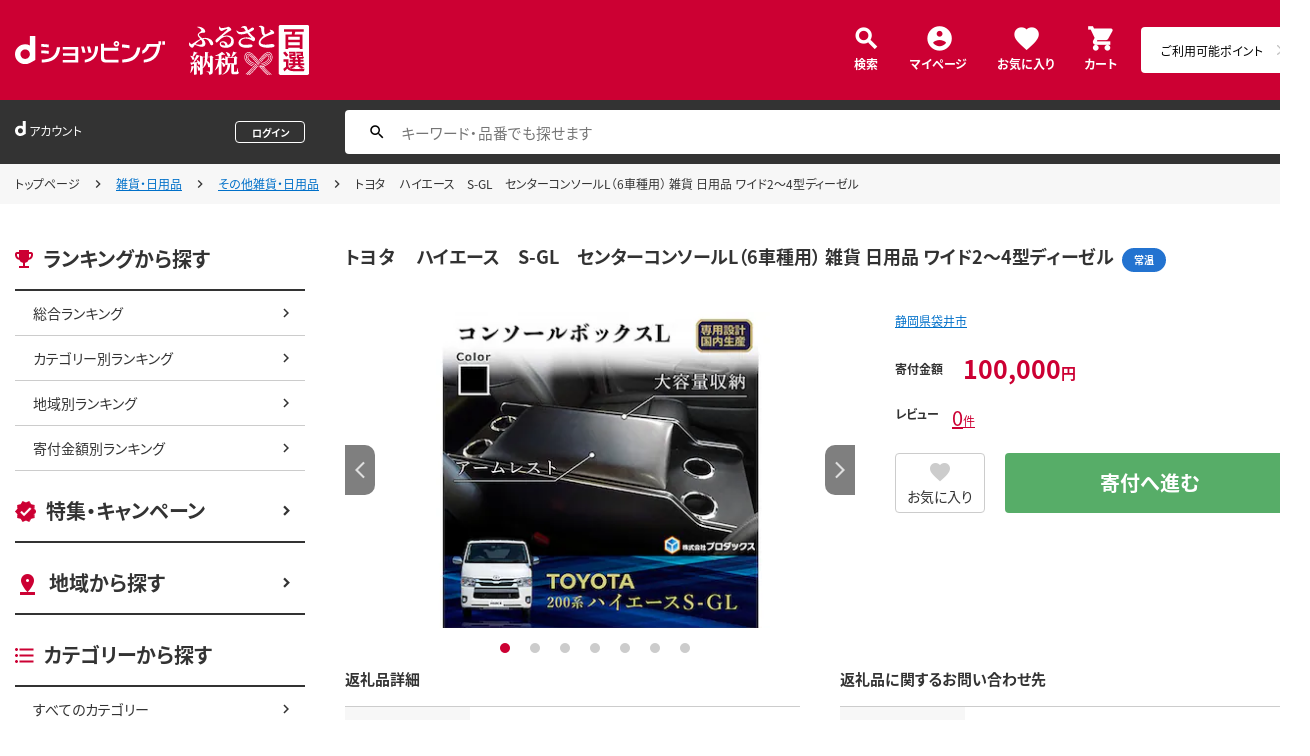

--- FILE ---
content_type: text/html;charset=UTF-8
request_url: https://dshopping-furusato.docomo.ne.jp/products/?product_code=222160294193&sku=22216057907089
body_size: 12737
content:















<!doctype html>
<html lang="ja">
<head>



















<!-- Google Tag Manager -->
<script>
	(function(w,d,s,l,i){w[l]=w[l]||[];w[l].push({'gtm.start':new Date().getTime(),event:'gtm.js'});
	var f=d.getElementsByTagName(s)[0],j=d.createElement(s),dl=l!='dataLayer'?'&l='+l:'';
	j.async=true;
	j.src='https://www.googletagmanager.com/gtm.js?id='+i+dl;
	f.parentNode.insertBefore(j,f);})(window,document,'script','dataLayer','GTM-NTNJCD7');
</script>
<!-- End Google Tag Manager -->
<meta http-equiv="content-language" content="ja" />
<meta name="author" content="All About Life Marketing, Inc." />
<meta name="description" content="ｄショッピングふるさと納税百選はオールアバウトライフマーケティングが運営するふるさと納税ポータルサイトです｜ドコモ電話料金合算払いやｄポイントで簡単に決済できます。" />
<meta property="og:description" content="ｄショッピングふるさと納税百選はオールアバウトライフマーケティングが運営するふるさと納税ポータルサイトです｜ドコモ電話料金合算払いやｄポイントで簡単に決済できます。">
<meta property="og:image" content="/excludes/dfh/img/og-furusato-icon.png">
<meta name="robots" content="index, follow" />

<link rel="shortcut icon" href="/excludes/dfh/img/common/favicon.ico">
<link rel="apple-touch-icon-precomposed" href="/excludes/dfh/img/common/apple-touch-icon.png">

<meta property="og:site_name" content="d-ショップ ふるさと">

<meta name="google-site-verification" content="ocuekU4QshU3Y2NmsrswldfSlbtLenLFQxQibB_1rqM" />

<meta charset="UTF-8" />
<meta http-equiv="X-UA-Compatible" content="IE=edge" />
<meta name="viewport" content="width=device-width">


<title>トヨタ　 ハイエース　S-GL　センターコンソールL（6車種用） 雑貨 日用品 ワイド2～4型ディーゼル | dショッピングふるさと納税百選</title>
		<meta name="keywords" content="}トヨタ　 ハイエース　S-GL　センターコンソールL（6車種用） 雑貨 日用品 ワイド2～4型ディーゼル,dショッピング,dショッピングふるさと納税百選,通販,ふるさと納税,ドコモ ケータイ払い"/>
		<meta name="title" content="トヨタ　 ハイエース　S-GL　センターコンソールL（6車種用） 雑貨 日用品 ワイド2～4型ディーゼル | dショッピングふるさと納税百選">

		<!-- webfonts -->
		<link rel="preload" as="font" href="/excludes/dfh/fonts/NotoSansJP-Regular.min.woff" type="font/woff" crossorigin>
		<link rel="preload" as="font" href="/excludes/dfh/fonts/NotoSansJP-Bold.min.woff" type="font/woff" crossorigin>
		<!-- CSS -->
		<link rel="stylesheet" href="/excludes/dfh/css/common.css">
		<link href="https://fonts.googleapis.com/icon?family=Material+Icons" rel="stylesheet">
		<link rel="stylesheet" href="/excludes/dfh/css/products.css">
		<link rel="stylesheet" href="/excludes/dfh/css/products_modal.css">
		<link rel="stylesheet" href="/excludes/dfh/css/modal.css">

		<!-- ページ自由記述 -->
		<link rel="canonical" href="https://dshopping-furusato.docomo.ne.jp/products/222160294193">
		<meta property="og:url" content="https://dshopping-furusato.docomo.ne.jp/products?product_code=222160294193&sku=22216057907089">
		<meta property="og:title" content="トヨタ　 ハイエース　S-GL　センターコンソールL（6車種用） 雑貨 日用品 ワイド2～4型ディーゼル | dショッピングふるさと納税百選">

		<link rel="stylesheet" href="/excludes/ds/css/slider-pro.min.css">
		<link rel="stylesheet" href="/excludes/dfh/css/aigent.css">

		<!-- ▼ふるさと百選では機能として削除 -->
		<!--
		
		-->
		<!-- ▲ふるさと百選では機能として削除 -->

		<script type="text/javascript" src="/js/common/coupon.js"></script>
		<script type="text/javascript" src="/excludes/ds/js/product_detail_gtm.js"></script>
	

















<script src="https://ajax.googleapis.com/ajax/libs/jquery/3.7.1/jquery.min.js"></script>
<script src="https://cdnjs.cloudflare.com/ajax/libs/underscore.js/1.13.2/underscore-min.js"></script>
<script type="text/javascript" src="/excludes/dfh/js/jquery.colorbox-min.js"></script>



<script>
	window.ajaxGetLoginInfo = $.ajax({
		type: 'POST',
		url: '/ajaxGetLoginInfo',
		cache: false,
	});

	(function() {
		'use strict';

		var setGaUserInfo = function(json) {
			
			if (json.accountId) {
				window.dataLayer = window.dataLayer || [];
				dataLayer.push({'accountID': json.accountId});
			}
		}

		$.when(window.ajaxGetLoginInfo).then(function(json) {
			setGaUserInfo(json);
		});
	}());
</script>


<script src="/js/sp/access_check.js"></script>


<link rel="preconnect" href="https://dev.visualwebsiteoptimizer.com" />
<script type='text/javascript' id='vwoCode'>
window._vwo_code=window._vwo_code || (function() {
var account_id=714329,
version = 1.5,
settings_tolerance=2000,
library_tolerance=2500,
use_existing_jquery=(typeof jQuery == 'function'),
is_spa=1,
hide_element='body',
hide_element_style = 'opacity:0 !important;filter:alpha(opacity=0) !important;background:none !important',
f=false,d=document,vwoCodeEl=d.querySelector('#vwoCode'),code={use_existing_jquery:function(){return use_existing_jquery},library_tolerance:function(){return library_tolerance},hide_element_style:function(){return'{'+hide_element_style+'}'},finish:function(){if(!f){f=true;var e=d.getElementById('_vis_opt_path_hides');if(e)e.parentNode.removeChild(e)}},finished:function(){return f},load:function(e){var t=d.createElement('script');t.fetchPriority='high';t.src=e;t.type='text/javascript';t.onerror=function(){_vwo_code.finish()};d.getElementsByTagName('head')[0].appendChild(t)},getVersion:function(){return version},getMatchedCookies:function(e){var t=[];if(document.cookie){t=document.cookie.match(e)||[]}return t},getCombinationCookie:function(){var e=code.getMatchedCookies(/(?:^|;)\s?(_vis_opt_exp_\d+_combi=[^;$]*)/gi);e=e.map(function(e){try{var t=decodeURIComponent(e);if(!/_vis_opt_exp_\d+_combi=(?:\d+,?)+\s*$/.test(t)){return''}return t}catch(e){return''}});var i=[];e.forEach(function(e){var t=e.match(/([\d,]+)/g);t&&i.push(t.join('-'))});return i.join('|')},init:function(){if(d.URL.indexOf('__vwo_disable__')>-1)return;window.settings_timer=setTimeout(function(){_vwo_code.finish()},settings_tolerance);var e=d.createElement('style'),t=hide_element?hide_element+'{'+hide_element_style+'}':'',i=d.getElementsByTagName('head')[0];e.setAttribute('id','_vis_opt_path_hides');vwoCodeEl&&e.setAttribute('nonce',vwoCodeEl.nonce);e.setAttribute('type','text/css');if(e.styleSheet)e.styleSheet.cssText=t;else e.appendChild(d.createTextNode(t));i.appendChild(e);var n=this.getCombinationCookie();this.load('https://dev.visualwebsiteoptimizer.com/j.php?a='+account_id+'&u='+encodeURIComponent(d.URL)+'&f='+ +is_spa+'&vn='+version+(n?'&c='+n:''));return settings_timer}};window._vwo_settings_timer = code.init();return code;}());
</script>

</head>

<body id="js-contents_body" class="contents_body">
	













<!-- Google Tag Manager (noscript) -->
<noscript><iframe src="https://www.googletagmanager.com/ns.html?id=GTM-NTNJCD7" height="0" width="0" style="display:none;visibility:hidden"></iframe></noscript>
<!-- End Google Tag Manager (noscript) -->


	
	













<header id="js-header" class="header">
	<div class="header-inner">
		<div class="header-head">
			<div class="header-logo">
				<a href="https://dshopping.docomo.ne.jp/"><img src="/excludes/dfh/img/logo.svg" alt="dショッピング" class="header-logo_object"></a>
			</div>
			<h1 class="header-title"><a href="/"><img src="/excludes/dfh/img/fulusato_logo.svg" alt="ふるさと納税百選" class="header-title_object"></a></h1>
		</div>
		<div class="header-menu">
			<div class="header-burger"><a href="" id="js-nav_trigger" class="header-burger_action"></a></div>
			<ul class="header-menu_nav">
				<li class="header-menu_nav_list"><a href="/products_search/" class="nav nav--search">検索</a></li>
				<li class="header-menu_nav_list"><a href="/member/mypage/" class="nav nav--mypage">マイページ</a></li>
				<li class="header-menu_nav_list"><a href="/member/favorite/" class="nav nav--favorite">お気に入り</a></li>
				<li class="header-menu_nav_list"><a href="/cart/" class="nav nav--cart"><span>カート</span></a></li>
			</ul>
		</div>
		<div class="header-menu_dpoint  dpoint-sp">
			<div class="dpoint-wrap js-top-header-point-box">
				<ul id="dpoint">
				</ul>
			</div>
		</div>
	</div>
</header>



<script>
	$(function() {
		'use strict';

		var updatePointBox = function(json) {
			var html = '';

			if (json.userId != null && !json.dpointDispOffFlag && json.dPointComma != null) {
				html += '<a href="' + json.docomoPointSettingUrl + '" class="d_point">';
				html += '  <ul id="dpoint">';
				html += '    <li class="btn01 bd">';
				switch(json.stageCode){
					case '102':
						html += '<dl class="stage1">';
						break;
					case '103':
						html += '<dl class="stage2">';
						break;
					case '104':
						html += '<dl class="stage3">';
						break;
					case '105':
						html += '<dl class="stage4">';
						break;
					case '106':
						html += '<dl class="stage5">';
						break;
					default:
						html += '<dl class="others">';
						break;
				}
				html += '        <dt class="dpoint"><img src="/excludes/dfh/img/header/icon_point.png"></dt>';
				html += '        <dd class="dp"><img src="/excludes/dfh/img/header/dp/dp.png"></dd>';
				html += '        <dd class="number"><span class="point">' + json.dPointComma + '</span><span class="p">P</span></dd>';
				html += '      </dl>';
				html += '    </li>';
				html += '  </ul>';
				html += '</a>';
			} else {
				html += '<a href="' + json.docomoPointSettingUrl + '" class="d_point">';
				html += '  <ul id="dpoint">';
				html += '    <li class="btn03">';
				html += '      <p><span class="point">ご利用可能ポイント</span></p>';
				html += '    </li>';
				html += '  </ul>';
				html += '</a>';
			}

			$('.js-top-header-point-box').html(html);
		}

		var updateCartItemCount = function(json) {
			if (json.cartItemCount > 0) {
				if($('.nav--cart').find('.nav-cart_value').length == 0){
					$('.nav--cart').append('<span class="nav-cart_value">' + json.cartItemCount + '</span>');
				}
			}
		}

		$.when(window.ajaxGetLoginInfo).then(function(json) {
			updatePointBox(json);
			updateCartItemCount(json);
		});
	});
</script>



	
	













<div class="header_account">
	<div class="header_account-inner">
		
		<div class="header_account-main">
			<div class="header_account-top"></div>
			<div class="header_account-point"></div>
		</div>

		
		<div class="header_account-search">
			<input type="text" id="FOSH340_keyword" placeholder="キーワード・品番でも探せます" class="header_account-input search-input">
			<div id="clear_button" class="clearButton" onclick="ClearButton_Click()">
				<span class="clearButtonBefore"></span>
			</div>
		</div>
	</div>
</div>
<script src="/excludes/dfh/js/suggest_furusato.js"></script>
<link rel="stylesheet" href="/excludes/dfh/css/suggest_module.css" />


<script>
	$(function() {
		'use strict';
		var updateLoginInfo = function(json) {
			var html = '';
			if (json.userId != null) {
				// ログイン状態
				html += '<div class="header_account-top">';
				html += '<div class="header_account-title"><span class="header_account-title_text">アカウント</span></div>';
				if (!json.daccountErrorFlag) {
					if (json.maskDocomoId != null && json.maskDocomoId != '') {
						html += '<div class="header_account-mail"><a class="header_account-mail_link" href="';
						html += '/member/mypage/';
						html += '">' + json.maskDocomoId + '</a></div>';
					} else {
						html += '<div class="header_account-mail">未発行</div>';
					}
				}
				html += '<div class="header_account-action">'
				html += '<a href="/member/authentication/relogin" class="header_account-button js-modal_logout cboxElement">';
				html += '<span class="header_account-logout">ログアウト</span>';
				html += '</a>';
				html += '</div>';
				html += '</div>';
				if (!json.dpointDispOffFlag && json.limitDPointComma != null) {
					html += '<div class="header_account-point">' + json.limitDPointEndDate + 'までに有効のdポイント　' + json.limitDPointComma + 'P</div>';
				}
			} else {
				// 未ログイン状態
				html += '<div class="header_account-top">';
				html += '<div class="header_account-title"><span class="header_account-title_text">アカウント</span></div>';
				html += '<div class="header_account-mail"></div>';
				html += '<a href="/member/authentication/loginFromSideMenu" class="header_account-button">';
				html += '<span class="header_account-logout">ログイン</span>';
				html += '</div>';
			}
			$('.header_account-main').html(html);
			$(window).trigger('resize');
		}

		$.when(window.ajaxGetLoginInfo).then(function(json) {
			updateLoginInfo(json);
		});
	});
</script>


	
	
	
		<div class="breadcrumb">
			<div class="breadcrumb-inner">
				<ol class="breadcrumb_list">
					<li class="breadcrumb_list-inner">
						<a href="/" class="breadcrumb_link">トップページ</a>
					</li>
					<li class="breadcrumb_list-inner">
						<a href="/products_search?category_uri=1900">雑貨・日用品</a>
					</li>
					<li class="breadcrumb_list-inner">
							<a href="/products_search?category_uri=1900%2F19018">その他雑貨・日用品</a>
						</li>
					<!-- ふるさと納税百選phase1では未対応 -->
					<li class="breadcrumb_list-inner">
						<span>トヨタ　 ハイエース　S-GL　センターコンソールL（6車種用） 雑貨 日用品 ワイド2～4型ディーゼル</span>
					</li>
				</ol>
			</div>
		</div>
	
		
	

	
	<div class="contents">
		<div class="contents-inner">
			













<div id="js-nav_over" class="contents-nav_over"></div>
<div id="js-nav_view" class="contents-nav">
	<div class="contents-nav_inner">
		<div class="contents-nav_close">
			<a href="" id="js-nav_close" class="contents-nav_close_item"></a>
		</div>
		<section class="side_nav">
			<header class="side_nav-header">
				<h2 class="side_nav-title side_nav-title--ranking">ランキングから探す</h2>
			</header>
			<div class="side_nav-body">
			<ul class="side_nav-list">
				<li class="side_nav-list_item"><a href="/ranking/total" class="side_nav_link side_nav_link--child">総合ランキング</a></li>
				<li class="side_nav-list_item"><a href="/ranking/category" class="side_nav_link side_nav_link--child">カテゴリー別ランキング</a></li>
				<li class="side_nav-list_item"><a href="/ranking/area" class="side_nav_link side_nav_link--child">地域別ランキング</a></li>
				<li class="side_nav-list_item"><a href="/ranking/donation" class="side_nav_link side_nav_link--child">寄付金額別ランキング</a></li>
			</ul>
		</div>
		</section>
		<section class="side_nav side_nav--layout">
			<header class="side_nav-header">
				<h2 class="side_nav-title side_nav-title--campaign"><a href="/campaign" class="side_nav_link side_nav_link--parent">特集・キャンペーン</a></h2>
			</header>
		</section>
		<section class="side_nav side_nav--layout">
			<header class="side_nav-header">
				<h2 class="side_nav-title side_nav-title--area"><a href="/area" class="side_nav_link side_nav_link--parent">地域から探す</a></h2>
			</header>
		</section>
		<section class="side_nav side_nav--layout">
			<header class="side_nav-header">
				<h2 class="side_nav-title side_nav-title--category">カテゴリーから探す</h2>
			</header>
			<div class="side_nav-body">
				<ul class="side_nav-list">
					<li class="side_nav-list_item"><a href="/products_search" class="side_nav_link side_nav_link--child">すべてのカテゴリー</a></li>
					<li class="side_nav-list_item"><a href="/products_search?category_uri=100" class="side_nav_link side_nav_link--child">肉</a></li>
					<li class="side_nav-list_item"><a href="/products_search?category_uri=200" class="side_nav_link side_nav_link--child">米・パン</a></li>
					<li class="side_nav-list_item"><a href="/products_search?category_uri=300" class="side_nav_link side_nav_link--child">果物類</a></li>
					<li class="side_nav-list_item"><a href="/products_search?category_uri=400" class="side_nav_link side_nav_link--child">エビ・カニ等</a></li>
					<li class="side_nav-list_item"><a href="/products_search?category_uri=500" class="side_nav_link side_nav_link--child">魚貝類</a></li>
					<li class="side_nav-list_item"><a href="/products_search?category_uri=600" class="side_nav_link side_nav_link--child">野菜類</a></li>
					<li class="side_nav-list_item"><a href="/products_search?category_uri=700" class="side_nav_link side_nav_link--child">卵（鶏、烏骨鶏等）</a></li>
					<li class="side_nav-list_item"><a href="/products_search?category_uri=800" class="side_nav_link side_nav_link--child">お酒</a></li>
					<li class="side_nav-list_item"><a href="/products_search?category_uri=900" class="side_nav_link side_nav_link--child">飲料類</a></li>
					<li class="side_nav-list_item"><a href="/products_search?category_uri=1000" class="side_nav_link side_nav_link--child">菓子</a></li>
					<li class="side_nav-list_item"><a href="/products_search?category_uri=1100" class="side_nav_link side_nav_link--child">加工品等</a></li>
					<li class="side_nav-list_item"><a href="/products_search?category_uri=1200" class="side_nav_link side_nav_link--child">麺類</a></li>
					<li class="side_nav-list_item"><a href="/products_search?category_uri=1300" class="side_nav_link side_nav_link--child">調味料・油</a></li>
					<li class="side_nav-list_item"><a href="/products_search?category_uri=1400" class="side_nav_link side_nav_link--child">鍋セット</a></li>
					<li class="side_nav-list_item"><a href="/products_search?category_uri=1500" class="side_nav_link side_nav_link--child">旅行</a></li>
					<li class="side_nav-list_item"><a href="/products_search?category_uri=1600" class="side_nav_link side_nav_link--child">イベントやチケット等</a></li>
					<li class="side_nav-list_item"><a href="/products_search?category_uri=1700" class="side_nav_link side_nav_link--child">地域のお礼の品</a></li>
					<li class="side_nav-list_item"><a href="/products_search?category_uri=1800" class="side_nav_link side_nav_link--child">スポーツ・アウトドア</a></li>
					<li class="side_nav-list_item"><a href="/products_search?category_uri=1900" class="side_nav_link side_nav_link--child">雑貨・日用品</a></li>
					<li class="side_nav-list_item"><a href="/products_search?category_uri=2000" class="side_nav_link side_nav_link--child">美容</a></li>
					<li class="side_nav-list_item"><a href="/products_search?category_uri=2100" class="side_nav_link side_nav_link--child">ファッション</a></li>
					<li class="side_nav-list_item"><a href="/products_search?category_uri=2200" class="side_nav_link side_nav_link--child">家具・工芸品・装飾品</a></li>
					<li class="side_nav-list_item"><a href="/products_search?category_uri=2300" class="side_nav_link side_nav_link--child">感謝状等</a></li>
				</ul>
			</div>
		</section>
		<section class="side_nav side_nav--layout">
			<header class="side_nav-header">
				<h2 class="side_nav-title side_nav-title--money">寄付金額から探す</h2>
			</header>
			<div class="side_nav-body">
				<ul class="side_nav-list">
					<li class="side_nav-list_item"><a href="/products_search?max_price=5000" class="side_nav_link side_nav_link--child">～5,000円で探す</a></li>
					<li class="side_nav-list_item"><a href="/products_search?min_price=5001&max_price=8000" class="side_nav_link side_nav_link--child">5,001円～8,000円で探す</a></li>
					<li class="side_nav-list_item"><a href="/products_search?min_price=8001&max_price=10000" class="side_nav_link side_nav_link--child">8,001円～10,000円で探す</a></li>
					<li class="side_nav-list_item"><a href="/products_search?min_price=10001&max_price=15000" class="side_nav_link side_nav_link--child">10,001円～15,000円で探す</a></li>
					<li class="side_nav-list_item"><a href="/products_search?min_price=15001&max_price=20000" class="side_nav_link side_nav_link--child">15,001円～20,000円で探す</a></li>
					<li class="side_nav-list_item"><a href="/products_search?min_price=20001&max_price=30000" class="side_nav_link side_nav_link--child">20,001円～30,000円で探す</a></li>
					<li class="side_nav-list_item"><a href="/products_search?min_price=30001&max_price=50000" class="side_nav_link side_nav_link--child">30,001円～50,000円で探す</a></li>
					<li class="side_nav-list_item"><a href="/products_search?min_price=50001&max_price=100000" class="side_nav_link side_nav_link--child">50,001円～100,000円で探す</a></li>
					<li class="side_nav-list_item"><a href="/products_search?min_price=100001" class="side_nav_link side_nav_link--child">100,001円～で探す</a></li>
				</ul>
			</div>
		</section>
		<section class="side_nav side_nav--layout">
			<header class="side_nav-header">
				<h2 class="side_nav-title side_nav-title--help">ヘルプ</h2>
			</header>
			<div class="side_nav-body">
				<ul class="side_nav-list">
					<li class="side_nav-list_item"><a href="/guide/beginner/" class="side_nav_link side_nav_link--child">初めての方へ</a></li>
					<li class="side_nav-list_item"><a href="/guide/creditable_amount/" class="side_nav_link side_nav_link--child">控除上限金額の目安</a></li>
					<li class="side_nav-list_item"><a href="/guide/tax_return/" class="side_nav_link side_nav_link--child">ふるさと納税確定申告ガイド</a></li>
					<li class="side_nav-list_item"><a href="/guide/onestop/" class="side_nav_link side_nav_link--child">ワンストップ特例制度</a></li>
					<li class="side_nav-list_item"><a href="https://faq-dshopping-furusato-docomo.dga.jp" class="side_nav_link side_nav_link--child">よくある質問</a></li>
					<li class="side_nav-list_item"><a href="/information/" class="side_nav_link side_nav_link--child">お知らせ</a></li>
					<li class="side_nav-list_item"><a href="/toiawase/" class="side_nav_link side_nav_link--child">お問い合わせ</a></li>
					<li class="side_nav-list_item"><a href="/term/terms-of-service/" class="side_nav_link side_nav_link--child">利用規約</a></li>
					<li class="side_nav-list_item"><a href="/privacy/" class="side_nav_link side_nav_link--child">プライバシーポリシー</a></li>
				</ul>
			</div>
		</section>
	</div>
</div>
			<script>
			$(function(){
				$(document).on("click", ".ui-widget-overlay", function() {
					$(this).prev().find(".ui-dialog-content").dialog("close");
				});

				$.when(window.ajaxGetLoginInfo).then(function(json) {
					if (!json.daccountErrorFlag) {
						var myUserPointInt=parseInt(json.dPoint);
						//var myUserGetPoint=$('.point-line>.point-info>strong>span')[0]['innerHTML'];

						if(myUserPointInt>0) {
							$('.userPoint').prepend('<div class="products_dpoint-point_title">つかえるdポイント</div>' +
							'<div class="products_dpoint-point_text"><span class="products_dpoint-point_text_emphasis">'+json.dPointComma+'</span>P</div>');
						} else {
							$('.userPoint').prepend('<div class="products_dpoint-point_title">つかえるdポイント</div>' +
									'<div class="products_dpoint-point_text"><span class="products_dpoint-point_text_emphasis">-</span>P</div>');
						}
						if (json.accountId) {
							$.ajax({
								url: '/ajax_api/add_item_to_history',
								type:'POST',
								dataType: 'json',
								data : {id : "11137334",
										operationId : "222160294193",
										ph : "22216057907089"},
								timeout : 300,
							});
						}
					}
					//$('.point-line').css('margin','10px -10px -10px');
				});

				$.ajax({
					url: '/ajax_api/detail_analyze',
					type:'POST',
					dataType: 'json',
					data : {id : 11137334},
					timeout : 30,
				});

				var publishDto = {
					id: "11137334",
					operationId : "222160294193",
					ph : "22216057907089",
					clickCouponId : "",
					recruitEndFlag : false,
					// isClickCouponApplied : 
				};

				// ふるさと百選phase1では未実装
				//if ($('#coupon_content') != null) {
					//$('#coupon_content').show();
					//makeCouponArea(publishDto);
				//}

				// お気に入り登録済みかの確認処理
				$.ajax({
					url: '/ajax_api/is_favorite',
					type:'GET',
					dataType: 'json',
					data : {id : 11137334},
					timeout : 300
				}).done(function(data){
					if (data !== undefined && data.result == 'true') {
						var object = $(".addFavoriteProduct");
						if (object != undefined && object[0]) {
							if (!object.hasClass('is-active')) {
								object.addClass('is-active');
							}
						}
					}
				});
			});
		</script>

		<!-- ▼編成枠 includeファイル -->
		<!-- ▲編成枠 includeファイル -->

		<script language="javascript" type="text/javascript">
			var fosh710_product_cd = "222160294193";
			var fosh710_product_nm = "トヨタ　 ハイエース　S-GL　センターコンソールL（6車種用） 雑貨 日用品 ワイド2～4型ディーゼル";
			var fosh710_image_url = "https://dshopping-furusato.docomo.ne.jp/images/product/222160/29_1/large/294193_1.jpg";
		</script>

		<!-- -->
		<!-- -->

		<!-- ▼コンポ―ネント/main -->
		<!--▼お探しの商品が見つかりませんでした -->
		<!--▲お探しの商品が見つかりませんでした -->
		<script>
			(function() {
				window.gv = window.gv || new GlobalVariable();
				gv.prd_setProductDetail(
					
							'yes', // stock
						
					'100000', // price
					'222160294193', // product_id
					'トヨタ　 ハイエース　S-GL　センターコンソールL（6車種用） 雑貨 日用品 ワイド2～4型ディーゼル', // product_name
					
							'https://dshopping-furusato.docomo.ne.jp/images/product/222160/29_1/large/294193_1.jpg', // product_image
						
					'', // color_code
					'', // size_code
					'1900/19018', // category_uri
					'', // shop_code
					'', // brand_code
					'' // delivery_fee_type_code
				);
			})();
		</script>
		<script>
			new Products(this, 'CMS_ds_00000170').putProduct(
				'トヨタ　 ハイエース　S-GL　センターコンソールL（6車種用） 雑貨 日用品 ワイド2～4型ディーゼル', // product_name
				'222160294193', // product_code
				'22216057907089', // sku
				'100000', // price
				'袋井市', // partner_name
				'1900/19018', // main_category_uri
				'', // quantity
				'雑貨・日用品', // large_category_name
				'その他雑貨・日用品', // middle_category_name
				'' // small_category_name
			).ee_mViewProductDetails();
		</script>
		<style>
			.usepoint::after{content:none !important;}
			.usepoint{font-weight: normal;font-size: 80%;padding: 0 10px 0 0;}
		</style>

		<script>
			
			$(function() {
				$('#js-visible_after_view_timer').css('visibility', 'visible');
			});
		</script>

		<!-- 返礼品詳細用コンテンツエリア -->
		<div class="contents-main">
			<!-- 返礼品詳細メインエリア -->
			<section class="products">
				<div class="products-header">
					<span class="products-title">トヨタ　 ハイエース　S-GL　センターコンソールL（6車種用） 雑貨 日用品 ワイド2～4型ディーゼル</span>
					<span class="cassette_label cassette_label--new cassette_label--layout">
							
								常温
							</span>
					</div>
				<div class="products-object">
					<!-- slick -->
					<div class="products_slider">
						<div class="products_slider-inner">
							<ul id="js-products-slider" class="products_slider-list">
								<li class="products_slider-list_item">
										<div>
											<img data-lazy="https://dshopping-furusato.docomo.ne.jp/images/product/222160/29_1/large/294193_1.jpg" >
										</div>
									</li>
								<li class="products_slider-list_item">
										<div>
											<img data-lazy="https://dshopping-furusato.docomo.ne.jp/images/product/222160/29_2/large/294193_2.jpg" >
										</div>
									</li>
								<li class="products_slider-list_item">
										<div>
											<img data-lazy="https://dshopping-furusato.docomo.ne.jp/images/product/222160/29_3/large/294193_3.jpg" >
										</div>
									</li>
								<li class="products_slider-list_item">
										<div>
											<img data-lazy="https://dshopping-furusato.docomo.ne.jp/images/product/222160/29_4/large/294193_4.jpg" >
										</div>
									</li>
								<li class="products_slider-list_item">
										<div>
											<img data-lazy="https://dshopping-furusato.docomo.ne.jp/images/product/222160/29_5/large/294193_5.jpg" >
										</div>
									</li>
								<li class="products_slider-list_item">
										<div>
											<img data-lazy="https://dshopping-furusato.docomo.ne.jp/images/product/222160/29_6/large/294193_6.jpg" >
										</div>
									</li>
								<li class="products_slider-list_item">
										<div>
											<img data-lazy="https://dshopping-furusato.docomo.ne.jp/images/product/222160/29_7/large/294193_7.jpg" >
										</div>
									</li>
								</ul>
						</div>
					</div>
				</div>

				<!-- slick -->
				<div class="products-summary">
					<div class="products-jichitai">
						<a href="/jichitai/222160">
							静岡県袋井市</a>
						</div>
					<div class="products-price">
						<div class="products-price_title">寄付金額</div>
						<div class="products-price_price">
							<span class="products-price_emphasis">100,000</span>円
							<!--  <span class="tax-s">（税込）</span> -->
						</div>
					</div>
					<!-- ▼ふるさと百選では機能として削除 -->
					<!--
					
					 -->
					<!-- ▼送料無料のとき -->
					<!--
					<!-- ▲送料無料のとき -->

					<!-- レビュー機能(総合評価) -->
					<div class="products-evaluation">
							<div class="products-review">
								<span class="products-review_title">レビュー</span>
								<span class="products-review_number">
									<a href="#review">
										<span class="products-review_number_emphasis">
											0</span>件
									</a>
								</span>
							</div>
						</div>
					<div class="products-actions">
						<div class="review_media_btn">
							<div class="products-actions_like">
									<a pn="トヨタ　 ハイエース　S-GL　センターコンソールL（6車種用） 雑貨 日用品 ワイド2～4型ディーゼル"
										p="222160294193"
										s="22216057907089"
										pp="100000"
										wn="袋井市"
										lc="雑貨・日用品"
										mc="その他雑貨・日用品"
										sc=""
										m=""
										class="like_button addFavoriteProduct">お気に入り</a>
								</div>
								<div class="products-actions_submit">
									<!-- ▼▼if分岐 カートボタン -->
									<a href=""
											pn="トヨタ　 ハイエース　S-GL　センターコンソールL（6車種用） 雑貨 日用品 ワイド2～4型ディーゼル"
											p="222160294193"
											s="22216057907089"
											pp="100000"
											wn="袋井市"
											q="1"
											lc="雑貨・日用品"
											mc="その他雑貨・日用品"
											sc=""
											m=""
											c="1"
											class="conversion_button conversion_button--large is-active addCart js-to-cart-box">寄付へ進む</a>
									<!-- ▲▲if分岐 カートボタン -->

									<!-- ▼ふるさと百選では機能として削除 -->
									<!-- ▼▼if分岐21-03 予約時 -->
									<!--
									
									 -->
									<!-- ▲▲if分岐21-03 予約時 -->

									<!-- ▼▼if分岐21-01 在庫なし時 -->
									<!-- ▲▲if分岐21-01 在庫なし時 -->

									<!-- ▼ふるさと百選では機能として削除 -->
									<!-- ▼▼if分岐21-04 取扱いなし時 -->
									<!-- ▲▲if分岐21-04 取扱いなし時 -->
								</div>
								<input type="hidden" name="$csrfToken" value="">
							</div>
					</div>
				</div>

				<div class="products-info">
					<!-- 左ブロック -->
					<div class="products-info_inner">
						<div class="products_info">
							<div class="products_info-title">返礼品詳細</div>
							<ul class="products_info-table">
								<li class="products_info-item">
										<div class="products_info-item_title">容量</div>
										<div class="products_info-item_text">カラー/本体：マットブラック
ひじ掛け：ブラックレザー
ドリンクホルダー：メッキ仕上げ
外寸/[標準ボディ用]・幅　約34cm・長さ　約76cm・高さ　約31cm(一番高い部分)
[ワイドボディ用]・幅　約50cm・長さ　約76cm・高さ　約31cm(一番高い部分)</div>
									</li>
								<li class="products_info-item">
									<div class="products_info-item_title">事業者名</div>
									<div class="products_info-item_text">株式会社プロダックス</div>
								</li>
							</ul>
						</div>
						<div class="products_info">
								<div class="products_info-title">お申込み・配送・その他</div>
								<ul class="products_info-table">
									<li class="products_info-item">
											<div class="products_info-item_title">配送方法</div>
											<div class="products_info-item_text">常温</div>
										</li>
									</ul>
							</div>
						</div>
					<!-- 左ブロック -->
					<!-- 右ブロック -->
					<div class="products-info_inner">
						<div class="products_info">
							<div class="products_info-title">返礼品に関するお問い合わせ先</div>
							<ul class="products_info-table">
								<li class="products_info-item">
									<div class="products_info-item_title">お問い合わせ先</div>
									<div class="products_info-item_text">ふるさと納税商品お問合せセンター</div>
								</li>
								<li class="products_info-item">
									<div class="products_info-item_title">住所</div>
									<div class="products_info-item_text">東京都江東区東京都江東区豊洲3丁目2番24号豊洲フォレシア9階</div>
								</li>
								<li class="products_info-item">
									<div class="products_info-item_title">電話番号</div>
									<div class="products_info-item_text">0120-977-050</div>
								</li>
								<li class="products_info-item">
									<div class="products_info-item_title">受付時間</div>
									<div class="products_info-item_text">営業時間 9：30～17:30 土日祝日・12/29～1/3休み</div>
								</li>
								</ul>
						</div>
					</div>
					<!-- 右ブロック -->
				</div>
			</section>
			<!-- 自治体掲載情報エリア -->

			<section class="freearea_wrapper">
					【適合車種】対応年式　200系 2004年～　ハイエース　スーパーGL[レジアスエース対応！]　<br>■ボディー幅：標準ボディ/ワイドボディ（1～7型）への取付可能です。<br>■ワイドボディ車は下記の車種（1～7型）への取付可能です。<br>・グランドキャビン<br>・ワゴンGL・DX<br>・コミューターGL・DX（14人乗り）<br><br>■ディーゼル車は下記の車種への取付可能です。<br>標準ボディー　1型（2KD）<br>標準ボディー・ワイドボディー　2型～4型（1KD）<br>標準ボディー・ワイドボディー　5～7型（1GD）<br><br>※3人乗り(運転席と助手席の間にあるセンターシートがある場合)、DXグレードへの取付は不可となります。<br><br>【商品コード 】　注文の際は商品コードをご選択お願いいたします。<br>・200-HG41/標準ボディ　1～7型ガソリン　<br>・200-HG41/標準ボディ　1～4型ディーゼル(2KD・1KD)　　　<br>・200-HG41D標準ボディ　5～7型ディーゼル(1GD)　　　　<br>・200-HGW41ワイドボディ1～6型ガソリン　　　<br>・200-HGW41/ワイドボディ2～4型ディーゼル(1KD)　　　　　<br>・200-HGW41D/ワイドボディ5～7型ディーゼル(1GD)<br>　<br>【商品の特徴】<br>■レザー貼りのひじ掛けで運転楽々！<br>■ドリンクホルダーは前後2か所、計4か所！<br>■収納部扉は70°で保持するステー付き！<br>■車両へボルトオンでエンジンルームもそのまま上げ下げできます。<br>■肘掛け上部がフラットになっており、スマホや財布などの小物を置くことが出来ます。<br>■ひじ掛けは20mm厚以上のウレタンにレザー貼りでクッション性抜群！<br>■専用設計だから無駄なくフィット！<br>■収納力も抜群！</section>
			<section class="freearea_wrapper">
					<div class="products_info">
						<div class="products_info-title">注意書き</div>
						※画像はイメージです。
※セット内容は本体と取付金具セットになります。
※取付方法は純正コンソールと取り換えタイプになります。(純正コンソールを取り外して頂き、弊社コンソールを取り付けし付属のネジにて固定)
※こちらのコンソールは弊社販売のセカンドテーブルとは併用出来ません。
※返礼品コード: 57901026</div>
				</section>
			<!-- レビューエリア -->
			<section class="main_nav main_nav--layout review_area" id="review">
					<header class="main_nav-header">
						<h2 class="main_nav-title">返礼品レビュー</h2>
					</header>
					<!--▼▼投稿が0件の場合-->
					<p>
							投稿されたレビューは0件です。
						</p>
					<!--▲▲投稿が0件の場合-->
					</section>
				<div style="display: none">
	<div class="report_modal" id="pop_report_confirm">
		<div class="modal-body">
			<h1 class="modal-text">このレビューが不適切であり、削除される事が望ましいと思われる場合は、下記ボタンを押下してください。</h1>
			<h1 class="modal-text"><small>この機能はレビューの削除をお約束するものではございません。</small></h1>
			<div class="modal-action">
				<div class="action">
					<div class="action-main">
						<ul class="actionlist">
							<li class="actionlist-item"><a class="sub_button" id="agree_report" href="javascript:void(0);">報告する</a></li>
							<li class="actionlist-item"><a class="sub_button" href="javascript:void(0);" onclick="$.colorbox.close(); return false;">報告しない</a></li>
						</ul>
					</div>
				</div>
			</div>
		</div>
	</div>
</div>

<div style="display: none">
	<div class="report_modal" id="pop_report_finish">
		<div class="modal-body">
			<h1 class="modal-text">ご意見をお寄せくださり、ありがとうございます。</h1>
			<h1 class="modal-text"><small>この機能はレビューの削除をお約束するものではございません。</small></h1>
			<div class="modal-action">
				<div class="action">
					<div class="action-main">
						<ul class="actionlist">
							<li class="actionlist-item"><a class="sub_button" href="javascript:void(0);" onclick="$.colorbox.close(); return false;">閉じる</a></li>
						</ul>
					</div>
				</div>
			</div>
		</div>
	</div>
</div>
<input type="hidden" name="targetReviewId" value="" />
				<input type="hidden" name="displayMode" value="" />
				<input type="hidden" name="productCode" value="222160294193" />
				<input type="hidden" name="targetPage" value="productDetail" />
			<!-- 関連キーワードエリア -->
			<section class="main_nav main_nav--layout">
				<header class="main_nav-header">
					<h2 class="main_nav-title main_nav-title--search js-keyword-tag">関連キーワード</h2>
				</header>
				<div class="main_nav-body">
					<div class="labels">
						<ul class="labels-list">
							<li class="labels-list-item">
								<a href="/products_search?cntrctr_cd=222160&amp;category_uri=1900%2F19018" class="select_label select_label--noclose">袋井市</a>
							</li>
						</ul>
					</div>
				</div>
			</section>

			<!-- レコメンドエリア -->
			<section class="main_nav main_nav--layout04 aigent_recommend">
				<header class="main_nav-header">
					<h2 class="main_nav-title">おすすめ返礼品</h2>
				</header>
				<div class="main_nav-body">
					<div id="recommender_pc1301"></div>
				</div>
				<div id="__se_hint" style="display: none;">
					<div id="__se_spec_pc1301">
						<span class="__se_prod">dfh_222160294193</span>
						<span class="__se_num">5</span>
						<span class="__se_cust"></span>
						<span class="__se_cat">dfh</span>
					</div>
				</div>
			</section>

			<script src="/excludes/ds/js/aigent.js"></script>
<script>
$(function() {
	$.when(window.ajaxGetLoginInfo).then(function(json) {
		
		$('.__se_cust').each(function() {
			$this = $(this);
			if (json.accountId) {
				$this.text(json.accountId);
			} else {
				$this.remove();
			}
		});

		var s = document.createElement('script');
		s.type = 'text/javascript';
		s.async = true;
		s.src = '//dmktshop.silveregg.net/suite/page?m=dmktshop&p=pc_pddt_dfh&cookie='+aigentGetCookieId()+'&t='+(new Date()).getTime()+'&r='+escape(document.referrer)+'&u='+encodeURIComponent(window.location.href);
		var e = document.getElementsByTagName('script')[0];
		e.parentNode.insertBefore(s,e);
	});
});
</script>
<!-- 関連返礼品エリア -->
			<!-- ランキングエリア -->
			<section class="main_nav main_nav--layout">
					<header class="main_nav-header">
						<h2 class="main_nav-title">ランキング</h2>
					</header>
					<div class="main_nav-body">
						<ul class="scroll_col_list scroll_col_list--ranking">
							<li class="scroll_col_list-item">
									<a href="/products/222160134832?sku=22216057900429" class="scroll_col_cassette">
										<div class="scroll_col_cassette-object js-lazyimg">
											<img class="scroll_col_cassette-img" data-src="https://dshopping-furusato.docomo.ne.jp/images/product/222160/13_1/large/134832_1.jpg" alt="クラウンメロン（白上級）１玉入 ">
										</div>
										<div class="scroll_col_cassette-body">
											<div class="scroll_col_cassette-read">クラウンメロン（白上級）１玉入 </div>
											<div class="scroll_col_cassette-value">
												10,000<span>円</span>
											</div>
											<div class="scroll_col_cassette-note">静岡県袋井市</div>
										</div>
									</a>
								</li>
							<li class="scroll_col_list-item">
									<a href="/products/222160151529?sku=22216057900573" class="scroll_col_cassette">
										<div class="scroll_col_cassette-object js-lazyimg">
											<img class="scroll_col_cassette-img" data-src="https://dshopping-furusato.docomo.ne.jp/images/product/222160/15_1/large/151529_1.jpg" alt="クラウンメロン（白上級）３玉入 ">
										</div>
										<div class="scroll_col_cassette-body">
											<div class="scroll_col_cassette-read">クラウンメロン（白上級）３玉入 </div>
											<div class="scroll_col_cassette-value">
												30,000<span>円</span>
											</div>
											<div class="scroll_col_cassette-note">静岡県袋井市</div>
										</div>
									</a>
								</li>
							<li class="scroll_col_list-item">
									<a href="/products/222160151530?sku=22216057900574" class="scroll_col_cassette">
										<div class="scroll_col_cassette-object js-lazyimg">
											<img class="scroll_col_cassette-img" data-src="https://dshopping-furusato.docomo.ne.jp/images/product/222160/15_1/large/151530_1.jpg" alt="クラウンメロン（山級）特大玉 １玉 ギフト箱入り ">
										</div>
										<div class="scroll_col_cassette-body">
											<div class="scroll_col_cassette-read">クラウンメロン（山級）特大玉 １玉 ギフト箱入り </div>
											<div class="scroll_col_cassette-value">
												25,000<span>円</span>
											</div>
											<div class="scroll_col_cassette-note">静岡県袋井市</div>
										</div>
									</a>
								</li>
							<li class="scroll_col_list-item">
									<a href="/products/222160220002?sku=22216057900767" class="scroll_col_cassette">
										<div class="scroll_col_cassette-object js-lazyimg">
											<img class="scroll_col_cassette-img" data-src="https://dshopping-furusato.docomo.ne.jp/images/product/222160/22_1/large/220002_1.jpg" alt="『クラウンメロン 訳あり 2玉』 メロン 果物 くだもの フルーツ マスクメロン デザート 青肉 ">
										</div>
										<div class="scroll_col_cassette-body">
											<div class="scroll_col_cassette-read">『クラウンメロン 訳あり 2玉』 メロン 果物 くだもの フルーツ マスクメロン デザート 青肉 </div>
											<div class="scroll_col_cassette-value">
												20,000<span>円</span>
											</div>
											<div class="scroll_col_cassette-note">静岡県袋井市</div>
										</div>
									</a>
								</li>
							<li class="scroll_col_list-item">
									<a href="/products/222160r22216000183?sku=222160r22216000183" class="scroll_col_cassette">
										<div class="scroll_col_cassette-object js-lazyimg">
											<img class="scroll_col_cassette-img" data-src="https://dshopping-furusato.docomo.ne.jp/images/product/222160/r2_1/large/r22216000183_1.jpg" alt="クレンジング オフクリーム ボトル入り 約60日分 オルビス メイク落とし 化粧落とし クレンジングクリーム マツエク アルコールフリー 毛穴 ダメージケア スキンケア 美容 化粧品 コスメ 保湿 ORBIS 静岡 袋井市">
										</div>
										<div class="scroll_col_cassette-body">
											<div class="scroll_col_cassette-read">クレンジング オフクリーム ボトル入り 約60日分 オルビス メイク落とし 化粧落とし クレンジングクリーム マツエク アルコールフリー 毛穴 ダメージケア スキンケア 美容 化粧品 コスメ 保湿 ORBIS 静岡 袋井市</div>
											<div class="scroll_col_cassette-value">
												10,000<span>円</span>
											</div>
											<div class="scroll_col_cassette-note">静岡県袋井市</div>
										</div>
									</a>
								</li>
							</ul>
					</div>
				</section>
			</div>

		<!-- ▼コンポ―ネント/（編成枠） -->
		<!-- ▲コンポ―ネント/（編成枠）-->
		<script type="text/javascript">
			//<!--
			$(document).on("click", ".btn_xs",function() {
				return false;
			});
			-->
		</script>

		<!-- -->
		<!-- ▼ふるさと百選からは機能として削除 -->
		<!-- ▼コンポ―ネント/ソーシャルボタン -->
		<!--▼#include virtual="/include/sns-share.html" -->
		<!--
		<section class="social--share">
			<div class="inner">
				<a class="sns-email" href="mailto:?subject=d ショッピングの&body=トヨタ　 ハイエース　S-GL　センターコンソールL（6車種用） 雑貨 日用品 ワイド2～4型ディーゼル%0d%0a"></a>
				<a target="_blank" class="sns-twitter" href="https://twitter.com/share?url="></a>
				<a target="_blank" class="sns-facebook" href="https://www.facebook.com/sharer/sharer.php?u="></a>
			</div>
		</section>
		 -->
		<!--▲#include virtual="/include/sns-share.html" -->
		<!-- ▲コンポ―ネント/ソーシャルボタン -->
		<!-- ▲ふるさと百選からは機能として削除 -->
		<!-- ▼ふるさと百選からは機能として削除 -->
		<!--
		<script>
			$('.partner-name').wrapInner('<a style="text-decoration:underline;" href="/partner/?pcode=222160"></a>')
		</script>

		<div class="dialog-login" style="display: none;">
			<p id="dialogText" style="margin-bottom: 0px;"></p>
		</div>
		<!-- <script>
	$(function() {
		
		var isPayTypeMobileAvailable = function (sbscrbStat, scFlg) {
			return sbscrbStat == '0'
				|| sbscrbStat == '1'
				|| sbscrbStat == '2'
				|| (sbscrbStat == '3' && scFlg == 1);
		};
		$.when(window.ajaxGetLoginInfo).then(function(json) {
			$('button.js-not-reservable-by-credit-card').each(function () {
				$this = $(this);
				if (json.userId == null || !isPayTypeMobileAvailable(json.sbscrbStat, json.scFlg)) {
					
					$this.removeClass('btn_reserv addCart btn_tocart');
					$this.addClass('btn_no_stock');
					$this.text('準備中');
				}
				$this.css('visibility', 'visible');
			});
			$('a.js-not-reservable-by-credit-card').each(function () {
				$this = $(this);
				if (json.userId == null || !isPayTypeMobileAvailable(json.sbscrbStat, json.scFlg)) {
					
					$this.replaceWith('<button class="btn btn_cart btn_no_stock" type="button">準備中</button>');
				}
				$this.css('visibility', 'visible');
			});
		});
	});
</script>
 -->
		<!-- ▲ふるさと百選からは機能として削除 -->

		<style>
			.box-fadein img {
				opacity: 0;
				-webkit-transition: opacity 0.3s;
				transition: opacity 0.3s;
			}
			.box-fadein.lazyloaded img.lazyloaded {
				opacity: 1;
			}
		</style>
		<script src="/excludes/ds/js/lazysizes.min.js" async></script>
	
		</div>
	</div>

	
	<footer class="footer">
		<script type="text/javascript" src="/excludes/ds/js/jquery.sliderPro.min.js"></script>
		<script type="text/javascript" src="https://web-cache.chocomaru.com/jplayer.js"></script>
		<script type="text/javascript" src="/excludes/ds/js/swiper.min.js"></script>
		<!-- ▼ふるさと百選からは機能として削除 -->
		<!--
		<script type="text/javascript" src="/excludes/ds/js/postage-modal.js"></script>
		-->

		<script>
			$('.optimize_ranking_more2').on('click', function () {
				$(this).hide();
				$('#optimize_category_ranking2 .item').each(function () {
					$(this).show();
				});
			});
		</script>
	
		













<div class="footer-nav">
	<div class="footer-nav_inner">
		<div class="footer-nav_main">
			<div class="footer-nav_group_wrap">
				<div class="footer-nav_group">
					<div class="footer-nav_header">
						<h2 class="footer-nav_title footer-nav_title--purpose">目的別に探す</h2>
					</div>
					<div class="footer-nav_body">
						<ul class="footer-nav_main_list">
							<li class="footer-nav_main_list_item"><a href="/ranking/total/" class="footer-nav_link">ランキングから探す</a></li>
							<li class="footer-nav_main_list_item"><a href="/campaign/" class="footer-nav_link">特集・キャンペーン</a></li>
							<li class="footer-nav_main_list_item"><a href="/products_search" class="footer-nav_link">カテゴリーから探す</a></li>
							<li class="footer-nav_main_list_item"><a href="/products_search?max_price=5000" class="footer-nav_link">寄付金額から探す</a></li>
							<li class="footer-nav_main_list_item"><a href="/area/" class="footer-nav_link">地域から探す</a></li>
						</ul>
					</div>
				</div>
				<div class="footer-nav_group">
					<div class="footer-nav_header">
						<h2 class="footer-nav_title footer-nav_title--offset">その他</h2>
					</div>
					<div class="footer-nav_body">
						<ul class="footer-nav_main_list">
							<li class="footer-nav_main_list_item"><a href="/member/favorite/" class="footer-nav_link">お気に入り</a></li>
							<li class="footer-nav_main_list_item"><a href="/member/history/" class="footer-nav_link">最近チェックした返礼品</a></li>
							<li class="footer-nav_main_list_item"><a href="/cart/" class="footer-nav_link">寄付する</a></li>
						</ul>
						<ul class="footer-nav_main_list footer-nav_main_list--layout">
							<li class="footer-nav_main_list_item"><a href="/member/mypage/" class="footer-nav_link">マイページ</a></li>
							<li class="footer-nav_main_list_item"><a href="https://faq-dshopping-furusato-docomo.dga.jp" class="footer-nav_link">よくある質問</a></li>
						</ul>
					</div>
				</div>
				<div class="footer-nav_group">
					<div class="footer-nav_header">
						<h2 class="footer-nav_title footer-nav_title--help">ヘルプ</h2>
					</div>
					<div class="footer-nav_body">
						<ul class="footer-nav_main_list">
							<li class="footer-nav_main_list_item"><a href="/guide/beginner/" class="footer-nav_link">初めての方へ</a></li>
							<li class="footer-nav_main_list_item"><a href="/guide/creditable_amount/" class="footer-nav_link">控除上限金額の目安</a></li>
							<li class="footer-nav_main_list_item"><a href="/guide/tax_return/" class="footer-nav_link">ふるさと納税確定申告ガイド</a></li>
							<li class="footer-nav_main_list_item"><a href="/guide/onestop/" class="footer-nav_link">ワンストップ特例制度</a></li>
							<li class="footer-nav_main_list_item"><a href="https://matome-navi.docomo.ne.jp/furusato/" class="footer-nav_link">ふるさと納税ナビ（外部サイト）</a></li>
						</ul>
					</div>
				</div>
			</div>
			<div class="footer-nav_main_top">
				<a id="js-pagetop" class="footer_pagetop"><span class="footer_pagetop-text">ページ上部へ戻る</span></a>
			</div>
		</div>
	</div>
</div>
<div class="footer-nav_disc">
	<div class="footer-nav_disc_inner">
		<ul class="footer-nav_disc_list">
			<li class="footer-nav_disc_list_item"><a href="/privacy/" class="footer-nav_disc_link">プライバシーポリシー</a></li>
			<li class="footer-nav_disc_list_item"><a href="/term/userdata/" class="footer-nav_disc_link">お客さまご利用端末からの情報の外部送信について</a></li>
			<li class="footer-nav_disc_list_item"><a href="/term/terms-of-service/" class="footer-nav_disc_link">ご利用規約</a></li>
			<li class="footer-nav_disc_list_item"><a href="/toiawase/" class="footer-nav_disc_link">お問い合わせ</a></li>
			<li class="footer-nav_disc_list_item"><a href="/information/" class="footer-nav_disc_link">お知らせ</a></li>
		</ul>
	</div>
</div>
		













<div class="footer-bottom">
	<div class="footer_bottom-inner">
		<small class="footer_bottom-title"><span class="footer_bottom-c">©</span> NTT docomo</small>
	</div>
</div>

	</footer>
	
	<nav id="js-footer-btn" class="footer-button">
        <div id="js-viewform_fixed" class="details-foot--btn-new">
            <div class="review_media_btn">
                <div class="products-actions_submit">
					<!-- ▼▼if分岐 カートボタン -->
					
						<a href=""
							pn="トヨタ　 ハイエース　S-GL　センターコンソールL（6車種用） 雑貨 日用品 ワイド2～4型ディーゼル"
							p="222160294193"
							s="22216057907089"
							pp="100000"
							wn="袋井市"
							q="1"
							lc="雑貨・日用品"
							mc="その他雑貨・日用品"
							sc=""
							m=""
							c="1"
							class="conversion_button conversion_button--large is-active addCart js-to-cart-box footer-modal">寄付へ進む</a>
					
					<!-- ▲▲if分岐 カートボタン -->
                </div>
                <input type="hidden" name="$csrfToken" value="">
            </div>
        </div>
    </nav>
    
	
	<script type="text/javascript" src="/excludes/dfh/js/constants.js"></script>
	<script type="text/javascript" src="/excludes/dfh/js/common.js"></script>
	<script type="text/javascript" src="/excludes/dfh/js/colorbox.js"></script>
	<script type="text/javascript" src="/excludes/dfh/js/products_footer.js"></script>

	<script type="text/javascript" src="/excludes/dfh/js/slick.min.js"></script>
		<script type="text/javascript" src="/excludes/dfh/js/products.js"></script>
		<script type="text/javascript" src="/excludes/ds/js/module.js"></script>
		<script type="text/javascript" src="/excludes/ds/js/csrf_token.js"></script>
		<script type="text/javascript" src="/excludes/ds/js/nav-sp.js"></script>
		<script type="text/javascript" src="/excludes/ds/js/product_detail_framework.js"></script>
		<script type="text/javascript" src="/excludes/dfh/js/review_report.js"></script>
	
</body>
</html>


--- FILE ---
content_type: text/css
request_url: https://dshopping-furusato.docomo.ne.jp/excludes/dfh/css/common.css
body_size: 4141
content:
@charset 'UTF-8';/*!　 */html,body,div,span,object,iframe,h1,h2,h3,h4,h5,h6,p,blockquote,pre,abbr,address,cite,code,del,dfn,em,img,ins,kbd,q,samp,small,strong,sub,var,b,i,dl,dt,dd,ol,ul,li,fieldset,form,label,legend,table,caption,tbody,tfoot,thead,tr,th,td,article,aside,canvas,details,figcaption,figure,footer,header,hgroup,menu,nav,section,summary,time,mark,audio,video{margin:0;padding:0;background:transparent;border:0;outline:0;-webkit-font-smoothing:antialiased;vertical-align:baseline;-moz-osx-font-smoothing:grayscale;text-rendering:optimizeLegibility}a{margin:0;padding:0;background:transparent;border:0;font-size:100%;vertical-align:baseline;vertical-align:top}img{border:0;vertical-align:top}table{border-collapse:collapse;border-spacing:0}th{font-weight:normal;text-align:left}body{line-height:1.4;-webkit-text-size-adjust:none}article,aside,details,figcaption,figure,footer,header,hgroup,menu,nav,section{display:block}li{list-style:none}blockquote,q{quotes:none}blockquote:before,blockquote:after{content:'';content:none}q:before,q:after{content:'';content:none}abbr[title],dfn[title]{cursor:help;border-bottom:1px dotted}table{border-collapse:collapse;border-spacing:0}hr{display:block;height:1px;margin:1em 0;padding:0;border:0;border-top:1px solid #ccc}input,select{margin:0;padding:0;vertical-align:middle}input,select,textarea{font-size:105%}input[type=text]{padding:0;border:0;border-radius:0;outline:0}ul,ol,li{list-style-position:outside;vertical-align:bottom}h1,h2,h3,h4,h5,h6{font-size:12px;font-weight:normal}/*!　 */body,select,textarea,th,td,li,a,input{font-family:'Noto Sans CJK JP','ヒラギノ角ゴ Pro','Hiragino Kaku Gothic Pro','メイリオ','Meiryo','sans-serif';font-weight:400}html{font-size:62.5%;word-break:break-all}html,body{height:100%}body{min-width:131rem}@media only screen and (max-width:768px){body{min-width:auto}}body>footer{position:-webkit-sticky;position:sticky;top:100vh}body,select{color:#333;font-size:1.4rem;font-weight:400;line-height:1.5;font-feature-settings:'palt'}body{background-color:#fff}@media only screen and (max-width:768px){body{min-width:auto}}textarea{line-height:1.5}div,p,table,td,th,dl,dt,dd,ul,ol,li,a,span{word-break:break-all}sup{vertical-align:top}a:link{color:#0070c9}a.btn{color:#c03}a:visited{color:#0070c9}a:hover{color:#0070c9;text-decoration:none}a:active{color:#0070c9;text-decoration:none}#colorbox,#cboxOverlay,#cboxWrapper{position:fixed !important;left:0;top:0;overflow:hidden;z-index:9999;-webkit-transform:translate3d(0,0,0)}#cboxWrapper{max-width:none}#cboxOverlay{position:fixed;height:100%;width:100%}#cboxMiddleLeft,#cboxBottomLeft{clear:left}#cboxContent{position:relative;max-width:800px;padding:0 20px;box-sizing:border-box}@media only screen and (max-width:768px){#cboxContent{padding:0}}#cboxLoadedContent{overflow:auto;-webkit-overflow-scrolling:touch;height:100%;width:100%}#cboxTitle{margin:0}#cboxLoadingOverlay,#cboxLoadingGraphic{position:absolute;left:0;top:0;height:100%;width:100%}#cboxPrevious,#cboxNext,#cboxClose,#cboxSlideshow{cursor:pointer}.cboxPhoto{display:block;float:left;max-width:none;margin:auto;border:0;-ms-interpolation-mode:bicubic}.cboxIframe{display:block;height:100%;width:100%;margin:0;padding:0;border:0}#colorbox,#cboxContent,#cboxLoadedContent{box-sizing:content-box;-webkit-box-sizing:content-box;-moz-box-sizing:content-box}#colorbox{border-radius:10px;display:flex;align-items:center;justify-content:center;width:auto !important;height:auto !important;top:50% !important;left:50% !important;transform:translate(-50%,-50%) !important}#cboxTitle{display:none}#cboxOverlay{background-color:#000;opacity:.7;cursor:pointer !important}#cboxContent{overflow:hidden;background:#fff;border-radius:10px;width:80vw;height:0;transition:height .4s cubic-bezier(0.4,0,0.2,1)}#cboxClose{appearance:none;cursor:pointer;position:absolute;right:60px;top:60px;display:flex;height:22px;padding:0;justify-content:center;background-color:transparent;border:0;outline:0;color:#333;font-size:1.5rem;font-weight:bold;align-items:center;-webkit-appearance:none;-moz-appearance:none}@media only screen and (max-width:768px){#cboxClose{right:30px;top:30px}}#cboxClose::after{content:'\e5cd';display:inline-block;margin-left:1rem;color:#c03;font-family:'Material Icons';font-size:2.4rem}.contents_body.is-active{overflow:hidden}.header{display:flex;height:10rem;padding:0 1.5rem;justify-content:center;background-color:#c03;align-items:center}@media only screen and (max-width:768px){.header{height:auto}}.header .header-inner{display:flex;width:100%;max-width:1280px;justify-content:space-between}@media only screen and (max-width:768px){.header .header-inner{padding-bottom:2rem;padding-top:.5rem;flex-wrap:wrap}}.header .header-head{display:flex;align-items:center}@media only screen and (max-width:768px){.header .header-head{order:1}}.header .header-logo_object{height:auto;width:15rem}@media only screen and (max-width:768px){.header .header-logo_object{height:2rem;width:10.4rem}}@media only screen and (max-width:355px){.header .header-logo_object{width:8rem}}.header .header-title{display:flex;margin-left:2.4rem}@media only screen and (max-width:768px){.header .header-title{margin-left:1rem}}.header .header-title_object{height:auto;width:12rem}@media only screen and (max-width:768px){.header .header-title_object{height:3.9rem;width:7.2rem}}@media only screen and (max-width:355px){.header .header-title_object{width:6rem}}.header .header-menu{display:flex;flex:1}@media only screen and (max-width:768px){.header .header-menu{width:100%;margin-top:2rem;flex:none;justify-content:space-between;order:3;box-sizing:border-box;align-items:center}}.header .header-burger{display:none}@media only screen and (max-width:768px){.header .header-burger{display:block}}.header .header-burger_action{display:inline-block;line-height:1}.header .header-burger_action::before{content:'\e5d2';display:inline-block;color:#fff;font-family:'Material Icons';font-size:32px;line-height:1}.header .header-burger_action:link,.header .header-burger_action:active,.header .header-burger_action:visited{color:#fff}.header .header-menu_dpoint{display:flex;margin-left:2.4rem;align-items:center}@media only screen and (max-width:768px){.header .header-menu_dpoint{margin-left:0;order:2}}.header .header-menu_nav{display:flex;margin-left:auto;justify-content:flex-end}.header .header-menu_nav_list{margin-left:3rem;line-height:1}.header .header-menu_nav_list:first-child{margin-left:0}@media only screen and (max-width:355px){.header .header-menu_nav_list{margin-left:1.5rem}}.nav{display:flex;flex-direction:column;font-size:1.2rem;font-weight:700;align-items:center}.nav:link,.nav:visited{color:#fff;text-decoration:none}.nav::before{margin-bottom:.5rem}.nav::before{font-family:'Material Icons';font-size:28px}.nav.nav--search::before{content:'\e8b6';display:inline-block}.nav.nav--mypage::before{content:'\e853';display:inline-block}.nav.nav--favorite::before{content:'\e87d';display:inline-block}.nav.nav--cart{position:relative}.nav.nav--cart::before{content:'\e8cc';display:inline-block}.nav.nav--cart .nav-cart_value{position:absolute;right:3px;top:-1px;display:flex;height:1.6rem;width:1.6rem;justify-content:center;background-color:#fff;border-radius:50%;color:#c03;font-size:1rem;font-weight:700;align-items:center;line-height:1}.d_point{display:flex;height:4.6rem;width:15.2rem;padding-left:.1rem;padding-right:.1rem;justify-content:space-between;background-color:#fff;border-radius:.4rem;align-items:center}@media only screen and (max-width:768px){.d_point{width:13.2rem}}.d_point.is-inactive::before{display:none}.d_point.is-inactive .d_point-body{justify-content:center;border-bottom:0}.d_point.is-inactive .d_point-body::before{display:none}.d_point.is-inactive .d_point-set{display:none}.d_point.is-inactive .d_point-unregistered{display:flex}.d_point:link,.d_point:hover,.d_point:active,.d_point:visited{color:#333;text-decoration:none}.d_point .d_point-body{display:flex;flex:1;justify-content:space-between;border-bottom:1px solid #ccc;line-height:1}.d_point .d_point-body::before{content:'';display:inline-block;height:1.925rem;width:3.6rem;margin-right:.4rem;background:url('/excludes/dfh/img/dp_icon.png') no-repeat;background-size:3.6rem auto}.d_point .d_point-unregistered{display:none;font-size:1.2rem}.d_point .d_point-set{display:flex;padding-right:.4rem;flex:1;justify-content:flex-end;text-align:right}.d_point .d_point-unit{color:#ccc}.footer .footer-nav{display:flex;padding:0 1.5rem;justify-content:center;background-color:#f9f8f3}@media only screen and (max-width:768px){.footer .footer-nav{padding:0}}.footer .footer-nav_inner{width:100%;max-width:1280px;padding:3.4rem 0}@media only screen and (max-width:768px){.footer .footer-nav_inner{padding-top:0}}.footer .footer-nav_main{display:flex}@media only screen and (max-width:768px){.footer .footer-nav_main{padding-top:0;flex-direction:column-reverse}}.footer .footer-nav_group_wrap{display:flex;width:106rem}@media only screen and (max-width:768px){.footer .footer-nav_group_wrap{display:block;width:100%;padding:3.4rem 3rem 0 3rem;box-sizing:border-box}}.footer .footer-nav_group{margin-left:4rem}.footer .footer-nav_group:first-child{margin-left:0}.footer .footer-nav_group:nth-child(1){flex:1}.footer .footer-nav_group:nth-child(2){flex:2}.footer .footer-nav_group:nth-child(3){flex:1}@media only screen and (max-width:768px){.footer .footer-nav_group{margin-left:0}.footer .footer-nav_group:nth-child(n+2){margin-top:3.4rem}}.footer .footer-nav_title{display:flex;padding-bottom:1.5rem;border-bottom:1px solid #ccc;font-size:1.5rem;font-weight:700;align-items:center}.footer .footer-nav_title.footer-nav_title--offset{padding-left:2.3rem}.footer .footer-nav_title.footer-nav_title--purpose::before{content:'\f02f';display:inline-block;margin-right:10px;color:#c03;font-family:'Material Icons';font-size:18px}.footer .footer-nav_title.footer-nav_title--help::before{content:'\e887';display:inline-block;margin-right:10px;color:#c03;font-family:'Material Icons';font-size:18px}.footer .footer-nav_body{display:flex;margin-top:1.5rem}@media only screen and (max-width:768px){.footer .footer-nav_body{display:block}}.footer .footer-nav_main_top{margin-left:auto}@media only screen and (max-width:768px){.footer .footer-nav_main_top{margin-left:0}}.footer .footer-nav_main_list{flex:1}.footer .footer-nav_main_list.footer-nav_main_list--layout{margin-left:4rem}@media only screen and (max-width:768px){.footer .footer-nav_main_list{margin-top:0}.footer .footer-nav_main_list.footer-nav_main_list--layout{margin-left:0;margin-top:1rem}}.footer .footer-nav_main_list_item:nth-child(n+2){margin-top:10px}@media only screen and (max-width:768px){.footer .footer-nav_main_list_item{width:50%;margin-top:10px}.footer .footer-nav_main_list_item:first-child{margin-top:0}}.footer .footer-nav_disc{display:flex;height:5.8rem;padding:0 1.5rem;justify-content:center;background-color:#333;border-top:1px solid #ccc;align-items:center}@media only screen and (max-width:768px){.footer .footer-nav_disc{height:auto;padding:3.3rem 3rem}}.footer .footer-nav_disc_inner{display:flex;width:100%;max-width:1280px;justify-content:center;align-items:center}@media only screen and (max-width:768px){.footer .footer-nav_disc_inner{justify-content:flex-start}}.footer .footer-nav_disc_list{display:flex;flex-wrap:wrap}@media only screen and (max-width:768px){.footer .footer-nav_disc_list{display:block}}.footer .footer-nav_disc_list_item{margin-left:3rem}.footer .footer-nav_disc_list_item:first-child{margin-left:0}@media only screen and (max-width:768px){.footer .footer-nav_disc_list_item{margin-left:0;margin-top:1.6rem}.footer .footer-nav_disc_list_item:first-child{margin-top:0}}.footer .footer-nav_disc_link{font-weight:700}.footer .footer-nav_disc_link:link,.footer .footer-nav_disc_link:hover,.footer .footer-nav_disc_link:visited{color:#fff;font-size:1.2rem;text-decoration:none;text-decoration:none}.footer .footer-nav_disc_link:hover{text-decoration:underline}.footer .footer-nav_link{display:flex;font-size:1.2rem;font-weight:700;align-items:center}.footer .footer-nav_link:link,.footer .footer-nav_link:hover,.footer .footer-nav_link:visited{color:#333;text-decoration:none}.footer .footer-nav_link:hover{color:#c03}.footer .footer-nav_link::before{content:'\e7cd';display:inline-block;margin-right:1rem;color:#c03;font-family:'Material Icons';font-size:15px;transform:rotate(270deg)}.footer .footer-nav_link.footer-nav_link--area{color:#fff}@media only screen and (max-width:768px){.footer .footer-nav_link.footer-nav_link--area{display:flex;justify-content:space-between;align-items:center}}.footer .footer-bottom{display:flex;height:7.7rem;padding:0 1.5rem;justify-content:center;background-color:#c03;align-items:center}@media only screen and (max-width:768px){.footer .footer-bottom{padding-left:3rem}}.footer .footer_bottom-inner{display:flex;width:100%;max-width:1280px;justify-content:center;align-items:center}.footer .footer_bottom-title{display:flex;color:#fff;font-size:1.5rem;align-items:center}.footer .footer_bottom-c{margin-right:.5rem;color:#fff;font-size:3rem}.footer_pagetop{display:flex;height:4.4rem;width:4.4rem;justify-content:center;background-color:rgba(0,0,0,0.7);border-radius:.4rem;align-items:center}.footer_pagetop:link,.footer_pagetop:hover,.footer_pagetop:visited{text-decoration:none}.footer_pagetop::before{content:'\e5dc';display:inline-block;color:#fff;font-family:'Material Icons';font-size:18px;transform:rotate(90deg)}.footer_pagetop .footer_pagetop-text{display:none;font-weight:700}@media only screen and (max-width:768px){.footer_pagetop{display:flex;height:50px;width:100%;justify-content:center;background-color:#000;border-radius:0;color:#fff;align-items:center}.footer_pagetop:link,.footer_pagetop:hover,.footer_pagetop:visited{color:#fff}.footer_pagetop::before{margin-right:1.5rem}.footer_pagetop .footer_pagetop-text{display:block}}.header_account{display:flex;padding:1rem 1.5rem;justify-content:center;background-color:#333;align-items:center}@media only screen and (max-width:768px){.header_account{height:auto}}.header_account.is-logout .header_account-point{display:none}.header_account.is-logout .header_account-mail{display:none}.header_account.is-logout .header_account-login{display:block}.header_account.is-logout .header_account-logout{display:none}.header_account .header_account-inner{display:flex;width:100%;max-width:1280px;justify-content:space-between;align-items:center}@media only screen and (max-width:768px){.header_account .header_account-inner{flex-wrap:wrap}}.header_account .header_account-top{display:flex;justify-content:space-between}.header_account .header_account-title{width:7.2rem;margin-right:1rem;color:#fff;font-size:1.2rem}.header_account .header_account-title::before{content:'';display:inline-block;height:15px;width:11px;margin-right:.33rem;background:url('/excludes/dfh/img/d_icon.png')}.header_account .header_account-mail{margin-right:auto;font-size:1.5rem}.header_account .header_account-mail_link{color:#fff}.header_account .header_account-button{display:flex;height:22px;width:auto;min-width:70px;padding:0 1rem;justify-content:center;border:1px solid #fff;border-radius:4px;box-sizing:border-box;font-size:1rem;font-weight:700;align-items:center}.header_account .header_account-button:link,.header_account .header_account-button:hover,.header_account .header_account-button:visited{color:#fff;text-decoration:none}.header_account .header_account-login{display:none}.header_account .header_account-main{width:100%;max-width:29rem;margin-right:4rem}@media only screen and (max-width:768px){.header_account .header_account-main{max-width:100%;margin-right:0}}.header_account .header_account-point{margin-top:.5rem;color:#fff;font-size:1.2rem}.header_account .header_account-search{position:relative;width:100%;max-width:95rem;flex-basis:auto}@media only screen and (max-width:768px){.header_account .header_account-search{margin-top:1.5rem}}.header_account .header_account-search::before{position:absolute;left:23px;top:50%;content:'\e8b6';display:inline-block;color:#000;font-family:'Material Icons';font-size:18px;transform:translateY(-50%)}.header_account .header_account-input{height:44px;width:100%;max-width:95rem;padding-left:56px;border-radius:4px;box-sizing:border-box}.breadcrumb{background-color:#f7f7f7}.breadcrumb .breadcrumb-inner{width:100%;max-width:1280px;margin:0 auto;font-size:1.2rem}.breadcrumb_list{display:flex;min-height:4rem;padding:.8rem 1.5rem .8rem 0;box-sizing:border-box;align-items:center}@media only screen and (max-width:768px){.breadcrumb_list{overflow-x:scroll;padding:.8rem 1.5rem;white-space:nowrap;word-break:keep-all;-webkit-overflow-scrolling:touch}}.breadcrumb_list .breadcrumb_list-inner{display:flex;margin-right:1rem;align-items:center}.breadcrumb_list .breadcrumb_list-inner::after{content:'\e5cc';display:inline-block;margin-left:1rem;color:#333;font-family:'Material Icons';font-size:1.6rem}.breadcrumb_list .breadcrumb_list-inner:last-child{margin-right:0}.breadcrumb_list .breadcrumb_list-inner:last-child::after{display:none}.breadcrumb_link:link,.breadcrumb_link:visited{color:#333;text-decoration:none}.breadcrumb_link:hover{color:#c03}@font-face{font-family:'Noto Sans CJK JP';src:url('/excludes/dfh/fonts/NotoSansJP-Regular.min.woff') format('woff'),url('/excludes/dfh/fonts/NotoSansCJKjp-Regular.woff2') format('woff2'),url('/excludes/dfh/fonts/NotoSansCJKjp-Regular.ttf') format('truetype'),url('/excludes/dfh/fonts/NotoSansCJKjp-Regular.eot') format('embedded-opentype');font-style:normal;font-weight:400;font-display:swap}@font-face{font-family:'Noto Sans CJK JP';src:url('/excludes/dfh/fonts/NotoSansJP-Bold.min.woff') format('woff'),url('/excludes/dfh/fonts/NotoSansCJKjp-Bold.woff2') format('woff2'),url('/excludes/dfh/fonts/NotoSansCJKjp-Bold.ttf') format('truetype'),url('/excludes/dfh/fonts/NotoSansCJKjp-Bold.eot') format('embedded-opentype');font-style:normal;font-weight:700;font-display:swap}.header_account .search-button{position:absolute;left:18px;top:50%;height:43%;transform:translateY(-50%)}.header_account .header_account-input{padding-right:45px}.page-ellipsis span{display:flex;height:4.4rem;justify-content:center;border-radius:.4rem;color:#333;font-size:1.5rem;font-weight:700;align-items:center;text-decoration:none}.dpoint-wrap #dpoint{float:right;height:37px;width:130px;margin:8px 5px 7px 3px;background:url(/excludes/dfh/img/header/icon_ya.png) right 3px top 14px no-repeat;background-color:#fff;background-size:5px 9px;border-radius:3px}.dpoint-wrap #dpoint li{margin-right:11px}.dpoint-wrap #dpoint li.btn01 dl.stage1{height:34px;background:url(/excludes/dfh/img/header/icon_star1.png) right top 4px no-repeat;background-size:30px}.dpoint-wrap #dpoint li.btn01 dl.stage2{height:34px;background:url(/excludes/dfh/img/header/icon_star2.png) right top 4px no-repeat;background-size:30px}.dpoint-wrap #dpoint li.btn01 dl.stage3{height:34px;background:url(/excludes/dfh/img/header/icon_star3.png) right top 4px no-repeat;background-size:30px}.dpoint-wrap #dpoint li.btn01 dl.stage4{height:34px;background:url(/excludes/dfh/img/header/icon_star4.png) right top 4px no-repeat;background-size:30px}.dpoint-wrap #dpoint li.btn01 dl.stage5{height:34px;background:url(/excludes/dfh/img/header/icon_star5.png) right top 4px no-repeat;background-size:30px}.dpoint-wrap #dpoint dt{float:left}.dpoint-wrap #dpoint dd{float:right;padding-right:34px;line-height:1}.dpoint-wrap #dpoint .dp{padding-top:4px}.dpoint-wrap .dpoint img{height:24px;width:24px}.dpoint-wrap #dpoint span.point{color:#000;font-size:12px;letter-spacing:normal}.dpoint-wrap #dpoint span.p{padding-left:.05em;color:#999;font-size:10px}.dpoint-wrap #dpoint li.btn01,.dpoint-wrap #dpoint li.btn02{float:right;width:100px}.dpoint-wrap #dpoint li.btn01 dt,.dpoint-wrap #dpoint li.btn02 dt{padding-left:3px;padding-top:8px;line-height:0;text-indent:-17px}.dpoint-wrap #dpoint li.btn02 .minus .point{color:#c00000}.dpoint-wrap #dpoint li.btn02 .minus .p{color:#966}.dpoint-wrap #dpoint .btn03 p{padding:12px 3px 13px 3px;background:0;font-size:12px;line-height:1;text-align:center}@media screen and (max-width:320px){span.point{letter-spacing:-0.05em}}@media(min-width:768px){.dpoint-wrap #dpoint{float:right;height:44px;width:150px;margin:0 5px 0 8px;background:url(/excludes/dfh/img/header/icon_ya.png) right 6px top 17px no-repeat;background-color:#fff;background-size:6px 10px;border-radius:3px}.dpoint-wrap #icon li{float:left;width:44px;padding-right:4px}.dpoint-wrap #dpoint dd{float:right;padding-right:41px;line-height:1}.dpoint-wrap #dpoint .dp{padding-top:7px}.dpoint-wrap .dpoint img{height:24px;width:24px}.dpoint-wrap #dpoint li{margin-right:16px}.dpoint-wrap #dpoint li.btn01,.dpoint-wrap #dpoint li.btn02{float:right;width:125px}.dpoint-wrap #dpoint li.btn01 dt,.dpoint-wrap #dpoint li.btn02 dt{padding-left:20px;padding-top:10px;line-height:0}.dpoint-wrap #dpoint li.btn01 dl.stage1{height:39px;background:url(/excludes/dfh/img/header/icon_star1.png) right top 5px no-repeat;background-size:35px}.dpoint-wrap #dpoint li.btn01 dl.stage2{height:39px;background:url(/excludes/dfh/img/header/icon_star2.png) right top 5px no-repeat;background-size:35px}.dpoint-wrap #dpoint li.btn01 dl.stage3{height:39px;background:url(/excludes/dfh/img/header/icon_star3.png) right top 5px no-repeat;background-size:35px}.dpoint-wrap #dpoint li.btn01 dl.stage4{height:39px;background:url(/excludes/dfh/img/header/icon_star4.png) right top 5px no-repeat;background-size:35px}.dpoint-wrap #dpoint li.btn01 dl.stage5{height:39px;background:url(/excludes/dfh/img/header/icon_star5.png) right top 5px no-repeat;background-size:35px}.dpoint-wrap #dpoint .btn03 p{padding:15px 5px 17px;background:0;font-size:12px;line-height:1.25;text-align:center}}.d_point::before{margin-right:1.5rem}@media(max-width:767px){.dpoint-wrap #dpoint{margin:0}}

--- FILE ---
content_type: text/css
request_url: https://dshopping-furusato.docomo.ne.jp/excludes/dfh/css/modal.css
body_size: 472
content:
.report_modal{overflow-y:auto;height:100%}.report_modal .modal-header{position:absolute;left:0;top:0;z-index:10;height:8.6rem;width:100%;background-color:#fff}.report_modal .modal-body{margin-top:6.0rem}.report_modal .modal-title{font-size:2.5rem;font-weight:700;text-align:center}.report_modal .modal-text{color:#333;font-size:1.5rem;letter-spacing:.1rem;line-height:1.8;text-align:center}.report_modal .modal-text_emphasis{font-weight:700}.report_modal .modal-action{margin-top:3rem}@media only screen and (max-width:768px){.report_modal .modal-header{height:9.4rem}.report_modal .modal-body{margin-top:9.4rem}.report_modal .modal-text{width:100%;padding-left:3rem;padding-right:3rem;box-sizing:border-box}.report_modal .modal-action{margin-top:3rem}}.report_modal .actionlist{display:flex;width:100%;justify-self:center}.report_modal .action{display:flex;flex-direction:column;align-items:center}.report_modal .action .action-main{display:flex;width:100%;max-width:62rem;justify-content:center}.report_modal .action .action-sub{display:flex;width:91.33%;max-width:84rem;margin-top:6rem;padding:3rem 1.5rem;justify-content:center;background-color:#f7f7f7;border-radius:5px;box-sizing:border-box}.report_modal .action .action-sub_inner{width:100%;max-width:29rem}.report_modal .actionlist .actionlist-item{display:flex;width:100%;margin-left:4rem;flex:1 1 auto;justify-content:center}.report_modal .actionlist .actionlist-item:first-child{margin-left:0}@media only screen and (max-width:768px){.report_modal .actionlist{width:100%;padding-left:3rem;padding-right:3rem;flex-direction:column;align-items:center}.report_modal .action .action-sub{max-width:31.5rem}.report_modal .actionlist .actionlist-item{margin-left:0;margin-top:3rem}.report_modal .actionlist .actionlist-item:first-child{margin-top:0}}.main_button{cursor:pointer}.main_button:hover{color:#c03}#cboxLoadedContent{margin-bottom:0}#cboxPrevious,#cboxNext,#cboxSlideshow,#cboxClose{border:0;padding:0;margin:0;overflow:visible;width:auto;background:0}#cboxPrevious:active,#cboxNext:active,#cboxSlideshow:active,#cboxClose:active{outline:0}#cboxClose{background:0;width:auto;height:auto;bottom:inherit;right:16px;top:10px;text-indent:0;color:#0070c0}@media(max-width:767px){#cboxClose{right:8px}}

--- FILE ---
content_type: text/css
request_url: https://dshopping-furusato.docomo.ne.jp/excludes/dfh/css/aigent.css
body_size: 434
content:
@charset "UTF-8";/*! normalize.css v7.0.0 | MIT License | github.com/necolas/normalize.css */.aigent_recommend .bgc-tm{background-color:#e0d6bc}.bg-agt{background-color:#f7f2e5}.aigent_recommend h2.ttls{padding-left:5px}.dv_recommend{display:flex;margin-left:-1rem;margin-top:-1rem;flex-wrap:wrap}.dv_rc_items{width:20%;max-width:182px;margin-left:1rem;margin-top:1rem}.dv_rc_items a{color:#333;text-decoration:none}.dv_rc_img{height:auto;width:100%;min-height:11.5rem;display:flex;justify-content:center;border:1px solid #f7f7f7;align-items:center}.dv_rc_img img{height:auto;width:auto;max-height:100%;max-width:100%}_:-ms-lang(x)::-ms-backdrop,.dv_rc_img img{height:auto}.dv_rc_name{padding:1rem 1.5rem 0;border-left:1px solid #f7f7f7;border-right:1px solid #f7f7f7;display:-webkit-box;overflow:hidden;min-height:4.32rem;font-size:1.2rem;font-weight:700;line-height:1.8;word-break:break-all;-webkit-box-orient:vertical;-webkit-line-clamp:2}.dv_rc_description{display:none}.dv_rc_price{padding:2rem 1.5rem 1rem;border-left:1px solid #f7f7f7;border-right:1px solid #f7f7f7;border-bottom:1px solid #f7f7f7;color:#c03;font-size:2rem;font-weight:700}.d3p{background-repeat:no-repeat;background-position:90% 98%;background-size:8%}@media screen and (max-width:767px){.dv_recommend{margin-left:-1.5rem;margin-top:-1.5rem}.dv_rc_items{width:50% !important;max-width:50%;margin-left:1.5rem !important;flex:0 1 calc(50% - 1.5rem)}.dv_rc_img{width:auto;height:auto}.dv_rc_name{height:2.5em}.aigent_recommend .dv_rc_items:nth-child(n+7){display:none}.aigent_history .dv_rc_items:nth-child(n+7){display:none}.d3p{background-repeat:no-repeat;background-position:90% 90%;background-size:6%}}

--- FILE ---
content_type: text/css
request_url: https://dshopping-furusato.docomo.ne.jp/excludes/dfh/css/suggest_module.css
body_size: 1109
content:
.hide{display:none}.active{display:block}@media screen and (max-width:767px){.overflow-hidden{overflow:hidden;height:100%}}#searchWrapper{padding:15px 10px 5px 10px}@media screen and (max-width:767px){#modal{position:absolute;z-index:1001;background-color:#fff;top:0;min-height:100%;width:100%;overflow:scroll;height:100%}#drawer{display:none}}@media screen and (min-width:768px){#modal{display:none}#drawer{display:block;z-index:1101}}#modal form{margin-bottom:0;padding:15px 10px 5px 10px}#searchForm{display:table;width:100%}#searchFormInput{color:#333;font-size:16px;line-height:20px;display:table-cell;border-right-width:0;border-radius:3px 0 0 3px;padding-right:40px;padding-top:5px;padding-bottom:5px;padding-left:5px;border:1px solid #dbdbdb;width:100%;-webkit-appearance:none;-moz-appearance:none;appearance:none;-webkit-tap-highlight-color:rgba(0,0,0,0.25)}[type="search"]::-webkit-search-cancel-button,[type="search"]::-webkit-search-decoration{-webkit-appearance:none}input::-ms-clear{visibility:hidden}.search{cursor:pointer}.client-input{color:#333;font-size:16px;line-height:20px;border-right-width:0;border-radius:3px 0 0 3px;padding:8px 10px;height:36px;border:1px solid #dbdbdb;width:100%;-webkit-appearance:none;-moz-appearance:none;appearance:none;-webkit-tap-highlight-color:rgba(0,0,0,0.25)}#searchFormButton{display:table-cell;border-radius:0 3px 3px 0;padding:0;width:44px;border-color:#dbdbdb;background-color:#aaa;color:#aaa;outline:0;position:relative;border:1px solid;text-decoration:none;text-align:center;vertical-align:middle;cursor:pointer;font-size:12px;line-height:1.2}#searchFormButton svg{width:26px;height:26px;fill:#fff}#searchFormCancel{display:table-cell;width:1px;vertical-align:middle;white-space:nowrap;padding-left:10px;color:#888;font-size:12px;line-height:1.416666667;cursor:pointer}#searchFormCancel:hover{text-decoration:underline}.section-header{background-color:#f3f3f3;font-size:12px;color:#888;padding:8px 10px;border:solid #e9e9e9;border-width:1px 0;line-height:1.416666667}#drawerMain .section-header{padding:4px 10px}.list{list-style:none;font-weight:normal;font-style:normal;margin:0;padding:0}.listItem{border-bottom:1px solid #f3f3f3;-webkit-transition:background-color 300ms cubic-bezier(0.250,0.460,0.450,0.940) 0;-moz-transition:background-color 300ms cubic-bezier(0.250,0.460,0.450,0.940) 0;-ms-transition:background-color 300ms cubic-bezier(0.250,0.460,0.450,0.940) 0;transition:background-color 300ms cubic-bezier(0.250,0.460,0.450,0.940) 0;padding:12px 10px;color:#888;opacity:1;-webkit-transition:opacity 500ms linear;transition:opacity 500ms linear}#drawer .listItem{padding:3px 10px;border-bottom:1px solid #e0e0e0}#drawer{background-color:#fff;border:1px solid #c5c5c5;border-radius:3px;box-shadow:0 8px 16px 1px rgba(0,0,0,0.45)}.list-item-content{display:table;width:100%}.list-item-content-text{display:table-cell}.list-item-text{display:block}.list-category-text{display:inline-block;font-size:12px;color:orange}.close-icon{display:table-cell;fill:#888;width:24px;height:24px;vertical-align:middle}.close-svg{width:24px;height:24px}.trendKeywordAreaUl{padding:0 10px 10px 10px}.list-trend-keywords{margin:15px 0 0 15px;padding:3px 10px;display:inline-block;border:1px solid #e9e9e9;background-color:#f3f3f3;font-size:13px;border-radius:3px;color:#666}#suggest{position:absolute;top:53px;left:0;background:#fff;width:100%}#suggestUl,#suggestUlInDrawer{margin:0;padding:0;list-style-type:none}.list-suggest-keywords{padding:8px 12px;border-bottom:1px solid #e9e9e9;font-size:14px;color:#666}#suggestUlInDrawer .list-suggest-keywords{padding:3px 12px}.hover{background:#eee}.selected{background:#eee}.list-suggest-keywords-text{display:block}.list-suggest-category-text{display:inline-block;font-size:12px;color:orange}.hilight{font-weight:bold}.clearButton{display:flex;align-items:center;color:#ccc;font-size:25px;height:100%;position:absolute;right:60px;top:0}.clearButtonSP{display:flex;align-items:center;color:#ccc;font-size:25px;height:65px;position:absolute;right:155px;top:0;font-weight:900}.clearButtonBefore:before{content:"\e5c9";position:absolute;left:23px;top:50%;display:inline-block;color:rgb(0 0 0 / 45%);font-family:'Material Icons';transform:translateY(-50%)}.clearButtonBefore{transition:filter .2s,opacity .7s}.clearButtonBefore:hover{filter:contrast(50%) brightness(135%) saturate(95%)}

--- FILE ---
content_type: application/javascript
request_url: https://dshopping-furusato.docomo.ne.jp/excludes/dfh/js/suggest_furusato.js
body_size: 10046
content:
const RANKING_SORT = 'rank_of_general_asc';
const SPECIAL_KEYWORD_LIST = {
	// "米": {
	// 	genre_code : '3',         //食品・飲料・グルメ
	// 	category_uri: '47/645',   //食品/米・穀類
	// 	sort: RANKING_SORT
	// },
	// "財布": {
	// 	genre_code : '19',        //腕時計・バッグ
	// 	category_uri: 'e211/112', //バッグ・アクセサリー/財布・ケース
	// 	sort: RANKING_SORT
	// },
	// "スマホケース": {
	// 	genre_code : '5',			//家電・カメラ・PC・オフィス用品
	// 	category_uri: '206',        //スマホ周辺機器
	// 	sort: RANKING_SORT
	// },
	// "水": {
	// 	genre_code : '3',			//食品・飲料・グルメ
	// 	category_uri: '60',			//水・炭酸水
	// 	sort: RANKING_SORT
	// },
	// "コンタクトレンズ": {
	// 	genre_code : '7',			//日用品・ドラッグストア
	// 	category_uri: '400',        //コンタクトレンズ・ケア用品
	// 	sort: RANKING_SORT
	// },
	// "傘": {
	// 	genre_code : '20',        //日用品・文具
	// 	category_uri: 'e30/1004', //日用品（日用品・掃除用品・洗濯用品）/傘・レイングッズ
	// 	sort: ''
	// },
	// '肉': {
	// 	genre_code : '3',            //食品・飲料・グルメ
	// 	category_uri: '47/801', //食品/生鮮食品
	// 	sort: ''
	// },
	// '冷蔵庫': {
	// 	genre_code : '5',   //家電・PC・スマホ周辺機器・楽器
	// 	category_uri: '85/1005', //キッチン家電/冷蔵庫・冷凍庫
	// 	sort: ''
	// },
	// 'iphone': {
	// 	genre_code : '5',    //家電・PC・スマホ周辺機器・楽器
	// 	category_uri: '206', //スマホ周辺機器
	// 	sort: RANKING_SORT
	// },
	// 'テレビ': {
	// 	genre_code : '5',             //家電・PC・スマホ周辺機器・楽器
	// 	category_uri: '201/100/1004', //テレビ・映像関連/TV/TV本体
	// 	sort: RANKING_SORT
	// },
	// '梨': {
	// 	genre_code : '3',            //食品・飲料・グルメ
	// 	category_uri: '47/801/1001', //食品/生鮮食品/果物
	// 	sort: ''
	// },
	// '洗濯機': {
	// 	genre_code : '5',        //家電・PC・スマホ周辺機器・楽器
	// 	category_uri: '82/1003', //生活家電/洗濯機
	// 	sort: ''
	// },
	// 'ウォークマン': {
	// 	genre_code : '5',        //家電・PC・スマホ周辺機器・楽器
	// 	category_uri: '202/102', //オーディオ・楽器/ポータブルプレイヤー
	// 	sort: RANKING_SORT
	// },
	// 'ハンモック': {
	// 	genre_code : '12',       //スポーツ・アウトドア・釣り
	// 	category_uri: '507/103', //アウトドア用品/寝袋・アウトドア寝具
	// 	sort: ''
	// },
	// 'ぶどう': {
	// 	genre_code : '3',   //食品・飲料・グルメ
	// 	category_uri: '47/801/1001', //食品/生鮮食品/果物
	// 	sort: ''
	// },
	// 'いくら': {
	// 	genre_code : '3',       //食品・飲料・グルメ
	// 	category_uri: '47/801', //食品/生鮮食品
	// 	sort: RANKING_SORT
	// },
	// '空気清浄機': {
	// 	genre_code : '5',        //家電・PC・スマホ周辺機器・楽器
	// 	category_uri: '83/7232', //季節・空調家電/空気清浄機
	// 	sort: RANKING_SORT
	// },
	// 'スイッチ': {
	// 	genre_code : '18',            //ゲーム・おもちゃ・ホビー
	// 	category_uri: 'e0123/123007', //ゲーム/ニンテンドーSwitch
	// 	sort: RANKING_SORT
	// },
	// 'ミキサー': {
	// 	genre_code : '5',   //家電・PC・スマホ周辺機器・楽器
	// 	category_uri: '85', //キッチン家電
	// 	sort: RANKING_SORT
	// },
	// 'プリンター': {
	// 	replaced_keyword: '',
	// 	genre_code : '5',          //家電・PC・スマホ周辺機器・楽器
	// 	category_uri: 'N01/01080/0108001', //パソコン・周辺機器/プリンター・スキャナ/インクジェットプリンター・レーザープリンター
	// 	sort: ''
	// },
	// 'オーディオテクニカ': {
	// 	genre_code : '5',    //家電・PC・スマホ周辺機器・楽器
	// 	category_uri: '202', //オーディオ・楽器
	// 	sort: RANKING_SORT
	// },
	// 'ミシン': {
	// 	genre_code : '5',        //家電・PC・スマホ周辺機器・楽器
	// 	category_uri: '82/7113', //生活家電/ミシン
	// 	sort: RANKING_SORT
	// },
	// 'アウトドア': {
	// 	genre_code : '12',   //スポーツ・アウトドア・釣り
	// 	category_uri: '507', //アウトドア用品
	// 	sort: RANKING_SORT
	// },
	// 'チーズ': {
	// 	genre_code : '3',       //食品・飲料・グルメ
	// 	category_uri: '47/802', //食品/牛乳・卵・乳製品
	// 	sort: RANKING_SORT
	// },
	// '4k': {
	// 	genre_code : '5',        //家電・PC・スマホ周辺機器・楽器
	// 	category_uri: '201/100', //テレビ・映像関連/TV
	// 	sort: RANKING_SORT
	// },
	// '羽毛布団': {
	// 	genre_code : '13',            //家具・インテリア・キッチン
	// 	category_uri: '604/101/1002', //寝具/布団・枕/掛け布団
	// 	sort: RANKING_SORT
	// },
	// 'かに': {
	// 	genre_code: '3',    //食品・飲料・グルメ
	// 	category_uri: '47', //食品
	// 	sort: ''
	// },
	// 'ズワイガニ': {
	// 	genre_code: '3',    //食品・飲料・グルメ
	// 	category_uri: '47', //食品
	// 	sort: ''
	// },
	// '毛ガニ': {
	// 	genre_code: '3',    //食品・飲料・グルメ
	// 	category_uri: '47', //食品
	// 	sort: ''
	// },
	// '蟹': {
	// 	genre_code: '3',    //食品・飲料・グルメ
	// 	category_uri: '47', //食品
	// 	sort: ''
	// },
	// 'タラバガニ': {
	// 	genre_code: '3',    //食品・飲料・グルメ
	// 	category_uri: '47', //食品
	// 	sort: ''
	// },
	// 'seiko': {
	// 	genre_code: '19',         //腕時計・バッグ
	// 	category_uri: 'e205/100', //腕時計/腕時計
	// 	sort: RANKING_SORT
	// },
	// '花': {
	// 	genre_code: '14',         //ペット・花・ガーデニング・DIY
	// 	category_uri: 'e504/100', //花・ガーデニング・エクステリア/花・種子・球根
	// 	sort: ''
	// },
	// 'バレンタイン': {
	// 	genre_code: '3', //食品・飲料・グルメ
	// 	category_uri: '',
	// 	sort: ''
	// },
	// 'いちご': {
	// 	genre_code: '3', //食品・飲料・グルメ
	// 	category_uri: '47/801/1001', //食品/生鮮食品/果物
	// 	sort: ''
	// },
	// 'イチゴ': {
	// 	replaced_keyword: 'いちご',
	// 	genre_code: '3', //食品・飲料・グルメ
	// 	category_uri: '47/801/1001', //食品/生鮮食品/果物
	// 	sort: ''
	// },
	// '苺': {
	// 	replaced_keyword: 'いちご',
	// 	genre_code: '3', //食品・飲料・グルメ
	// 	category_uri: '47/801/1001', //食品/生鮮食品/果物
	// 	sort: ''
	// },
	// 'ソーダ': {
	// 	genre_code: '3', //食品・飲料・グルメ
	// 	category_uri: '',
	// 	sort: ''
	// },
	// 'ノートパソコン': {
	// 	genre_code: '5', //家電・PC・スマホ周辺機器・楽器
	// 	category_uri: 'N01/01010/0101001', //パソコン・周辺機器/パソコン/ノート
	// 	sort: RANKING_SORT
	// },
	// 'さば': {
	// 	genre_code: '3', //食品・飲料・グルメ
	// 	category_uri: '47', //食品
	// 	sort: ''
	// },
	// 'サバ': {
	// 	genre_code: '3', //食品・飲料・グルメ
	// 	category_uri: '47', //食品
	// 	sort: ''
	// },
	// 'ドーナツ': {
	// 	genre_code: '3', //食品・飲料・グルメ
	// 	category_uri: '102', //お菓子・スイーツ
	// 	sort: ''
	// },
	// 'サボテン': {
	// 	genre_code: '14', //ペット・花・ガーデニング・DIY
	// 	category_uri: 'e504/100', //花・ガーデニング・エクステリア/花・種子・球根
	// 	sort: ''
	// },
	// 'valentine': {
	// 	replaced_keyword: 'バレンタイン',
	// 	genre_code: '3', //食品・飲料・グルメ
	// 	category_uri: '',
	// 	sort: ''
	// },
	// 'バッグ': {
	// 	genre_code: '19', //腕時計・バッグ
	// 	category_uri: 'e211', //バッグ・アクセサリー
	// 	sort: ''
	// },
	// 'エアコン': {
	// 	genre_code: '5', //家電・PC・スマホ周辺機器・楽器
	// 	category_uri: '83/1001/1001', //季節・空調家電/エアコン/エアコン本体
	// 	sort: RANKING_SORT	},
	// '香水': {
	// 	genre_code: '8', //コスメ・美容・香水
	// 	category_uri: '403', //フレグランス
	// 	sort: RANKING_SORT
	// },
	// 'セイコー': {
	// 	genre_code: '19', //腕時計・バッグ
	// 	category_uri: 'e205/100', //腕時計/腕時計
	// 	sort: RANKING_SORT
	// },
	// 'ベッド': {
	// 	genre_code: '13', //家具・インテリア・キッチン
	// 	category_uri: '604/100', //寝具//ベッド
	// 	sort: ''
	// },
	// 'モニター': {
	// 	genre_code: '5', //家電・PC・スマホ周辺機器・楽器
	// 	category_uri: 'N01/01210/1005', //パソコン・周辺機器//パソコン周辺機器//ディスプレイ
	// 	sort: ''
	// },
	// 'ゴルフ': {
	// 	genre_code : '12',   //スポーツ・アウトドア・釣り
	// 	category_uri: '506', //ゴルフ用品
	// 	sort: ''
	// }
}

window.addEventListener('DOMContentLoaded', function() {
	"use strict";
	function storageCheck(type) {
		try {
			var storage = window[type],
					x = '__storage_test__';
			storage.setItem(x, x);
			storage.removeItem(x);
			return true;
		} catch(e) {
			return e instanceof DOMException && (
					e.code === 22 ||
					e.code === 1014 ||
					e.name === 'QuotaExceededError' ||
					e.name === 'NS_ERROR_DOM_QUOTA_REACHED') &&
					storage.length !== 0;
		}
	}
	var hasLocalStorage = storageCheck('localStorage')
	var searchUrl = location.origin + '/products_search';
	var keywordHistoryList = getKeywordHistoryList();
	var paramListArray = [
		{path: 'genre', Urlparam: 'genre_code', queryParam: 'genre_code'},
		{path: 'partner', Urlparam: 'pcode', queryParam: 'warehouse_code'}];
	var query = getQueryFromLocation(paramListArray);

	// 呼び出し箇所がないためコメントアウト(自治体TOP用に修正が必要)
	// function isInPartnerTop(){
	// 	var path = location.pathname.split('/')
	// 	if (path[1] === 'partner') {
	// 		 return true;
	// 	} else {
	// 		 return false;
	// 	}
	// }

	/**
	 * Cookieに値を設定
	 * @param c_name
	 * @param value
	 * @param expiredays
	 */
	function setCookie(c_name, value, expiredays){
		var extime = new Date().getTime();
		var cltime = new Date(extime + (60*60*24*1000*expiredays));
		var exdate = cltime.toUTCString();
		var path = "/";
		var s = "";
		s += c_name + "=" + encodeURIComponent(value);
		s += "; path=" + path;
		if(expiredays){
			s += "; expires=" + exdate + "; ";
		}else{
			s += "; ";
		}
		document.cookie=s;
	};

	/**
	 * Cookieの値を取得
	 * @param {} name
	 * @returns
	 */
	function getCookie(name) {
		var cookieValue = null;
		if (document.cookie && document.cookie !== '') {
			var cookies = document.cookie.split(';');
			for (var i = 0; i < cookies.length; i++) {
				var cookie = cookies[i].trim();
				if (cookie.substring(0, name.length + 1) == (name + '=')) {
					cookieValue = decodeURIComponent(cookie.substring(name.length + 1));
					break;
				}
			}
		}
		return cookieValue;
	};

	/**
	 * URLのクエリを取得
	 * @returns
	 */
	function get_queries() {
		var _href = location.href.split('?');
		var queries = {};
		if (_href.length > 1) {
			_href[1].split('&').forEach(function (value) {
				var param = value.split('=');
				if (param.length == 2) {
					queries[param[0]] = decodeURIComponent(param[1]);
				}
			})
		}
		return queries;
	}

	function getQueryFromLocation(paramList) {
		var queries = get_queries();
		var _href = location.href.split('?');
		var ret = false;
		paramList.forEach(function (param) {
			if (_href[0].indexOf(param.path) >= 0) {
				ret = {
					path: param.path,
					param: param.queryParam,
					value: queries[param.Urlparam],
					url: param.Urlparam};
			}
		})
		return ret
	}

	/**
	 * 検索履歴保持処理
	 * @param word
	 * @param category
	 * @param updateSkip
	 */
	function saveKeywordHistory(word, category, updateSkip) {
		var cname = 'keyword-history'
		if (word) {
			var keyword = {"keyword": word};
			keyword.url = "keyword=" + word;
			if (category) {
				if ('name' in category && category.name != undefined) {
					keyword.category_name = category.name;
				}
				if ('url' in category && category.url != undefined) {
					keyword.category_url = category.url
					keyword.url += '&category_uri=' + category.url;
				}
			}
			var urls = keywordHistoryList.map(function(history) {
				return history.url
			})
			if (urls.indexOf(keyword.url) >= 0){
				keywordHistoryList.splice(urls.indexOf(keyword.url), 1);
			}
			keywordHistoryList.unshift(keyword);
		}
		if (!updateSkip) {
			keywordHistoryList = keywordHistoryList.map(function(obj, index) {
				obj.id = index;
				return obj
			})
		}
		if(hasLocalStorage) {
			localStorage.setItem(cname, JSON.stringify(keywordHistoryList.slice(0, 100)));
		} else {
			setCookie(cname, JSON.stringify(keywordHistoryList.slice(0, 10)), 365*2);
		}
	}

	/**
	 * 検索履歴取得処理
	 * @returns
	 */
	function getKeywordHistoryList() {
		var cname = 'keyword-history';
		if(hasLocalStorage) {
			return localStorage.getItem(cname) ? JSON.parse(localStorage.getItem(cname)) : [];
		} else {
			return getCookie(cname) ? JSON.parse(getCookie(cname)) : [];
		}
	}

	/**
	 * 指定した要素を作成
	 * @param element
	 * @param classList
	 * @param attributeObj
	 * @param propertyList
	 * @returns
	 */
	function createElementWithClassAndAttribute(element, classList, attributeObj, propertyList) {
		var returnElement = document.createElement(element);
		Array.prototype.forEach.call(classList, function(addClass) {
			returnElement.classList.add(addClass);
		})
		Object.keys(attributeObj).forEach(function(key) {
			returnElement.setAttribute(key, attributeObj[key]);
		})
		if (propertyList) {
			Object.keys(propertyList).forEach(function(key) {
				returnElement[key] = propertyList[key];
			})
		}
		return returnElement
	}

	/**
	 * 検索履歴タグ取得
	 * @param ul
	 * @param keyword
	 */
	function appendKeywordHistorytoUl(ul, keyword) {
		var li = createElementWithClassAndAttribute('li', ['listItem', 'search'], {'data-type': 'keyword_history'});
		var div = createElementWithClassAndAttribute('div', ['list-item-content'], [])
		var itemDiv = createElementWithClassAndAttribute('div', ['list-item-content-text'], [])
		var keywordSpan = createElementWithClassAndAttribute('span', ['list-item-text', 'word'], [], {'innerText': keyword ? keyword.keyword : '検索履歴はありません'})
		itemDiv.appendChild(keywordSpan);
		if (keyword) {
			var attributeObj = {};
			var textList = [];

			if ('category_url' in keyword) {
				attributeObj["data-url"] = keyword.category_url;
			}
			if ('category_name' in keyword) {
				attributeObj["data-category"] = keyword.category_name;
				textList.push(keyword.category_name);
			}
			var span = createElementWithClassAndAttribute('span', ['list-category-text', 'category'], attributeObj, {'innerText': textList})
			itemDiv.appendChild(span);
		} else {
			li.classList.remove('search');
		}
		div.appendChild(itemDiv);
		var iconSpan = createElementWithClassAndAttribute('span', ['close-icon'], {'data-id': keyword ? keyword.id : '0'})
		iconSpan.innerHTML = keyword ? '<svg xmlns="http://www.w3.org/2000/svg" viewBox="0 0 512 512" class="close-svg"><path d="M256 90c44.3 0 86 17.3 117.4 48.6C404.7 170 422 211.7 422 256s-17.3 86-48.6 117.4C342 404.7 300.3 422 256 422s-86-17.3-117.4-48.6C107.3 342 90 300.3 90 256s17.3-86 48.6-117.4C170 107.3 211.7 90 256 90m0-42C141.1 48 48 141.1 48 256s93.1 208 208 208 208-93.1 208-208S370.9 48 256 48z"/><path d="M360 330.9L330.9 360 256 285.1 181.1 360 152 330.9l74.9-74.9-74.9-74.9 29.1-29.1 74.9 74.9 74.9-74.9 29.1 29.1-74.9 74.9z"/></svg>' : '';
		div.appendChild(iconSpan);
		li.appendChild(div);
		ul.appendChild(li);
	}

	/**
	 * 検索履歴設定処理
	 */
	function setKeywordHistory() {
		var uls = document.getElementsByClassName('searchHistoryArea');
		Array.prototype.forEach.call(uls, function(ul) {
			ul.innerHTML = '';
			Array.prototype.forEach.call(keywordHistoryList.slice(0, 5), function(keyword) {
				appendKeywordHistorytoUl(ul, keyword);
			});
			if (keywordHistoryList.length === 0) {
				appendKeywordHistorytoUl(ul, null);
			}
			searchEvent(ul);
			removeHistoryEvent();
		});
	}

	/**
	 * サジェストワード取得処理
	 * @param qWord
	 */
	function SuggestWords(qWord) {
		var apiUrl = "/search/suggest";
		var xhr = new XMLHttpRequest();
		xhr.open( 'GET', apiUrl + "?keyword=" + qWord, true);
		xhr.timeout = 5000;
		xhr.send();		// SearchAction.sugest() を実行
		xhr.addEventListener("load", function(){
			var li = []
			if (this.status === 200){
				li = JSON.parse(this.response)
			}
			if (qWord == "") {
				li = {
					suggestions: [],
					facetFields: []
				}
			}
			// レスポンス内容を画面反映
			displaySuggestWords(li, decodeURI(qWord));
		})
	}

	function getHilightedHTML(qWord, suggestValue) {
		var hilightedHTML;
		if (suggestValue == null) {
			hilightedHTML = '<span class="hilight">' +qWord + '</span>';
		} else {
			hilightedHTML = '<span class="hilight">' + suggestValue.slice(0, qWord.length) + '</span>' + suggestValue.slice(qWord.length);
		}
		return hilightedHTML
	}

	/**
	 * サジェスト表示処理
	 * @param items
	 * @param qWord
	 */
	function displaySuggestWords(items, qWord) {
		var ul = document.getElementById('suggestUl');					// サジェスト表示タグ
		var ulDrawer = document.getElementById('suggestUlInDrawer');	// サジェスト表示タグ
		ul.innerHTML = '';
		ulDrawer.innerHTML = '';

		if (items.facetFields.length > 0 || items.suggestions.length > 0) {
			// ASレスポンス.facetFieldsの設定(カテゴリ補完)
			if (items.facetFields.length > 0) {
				Array.prototype.forEach.call(items.facetFields[0].option, function(item) {
					var li = createElementWithClassAndAttribute('li', ['list-suggest-keywords', 'search'], {'data-type': 'suggest'})
					var innerHTML = getHilightedHTML(qWord);
					var keywordSpan = createElementWithClassAndAttribute('span', ['list-suggest-keywords-text', 'word'], [], {'innerHTML': innerHTML})
					li.appendChild(keywordSpan);
					var attributeObj = {"data-url": item.categoryUrl, "data-category": item.value};
					var textList = [];
					textList.push(item.value);
					var span = createElementWithClassAndAttribute('span', ['list-suggest-category-text', 'category'], attributeObj, {'innerText': textList})
					li.appendChild(span);
					var liCopy = li.cloneNode(true);
					ul.appendChild(li);
					ulDrawer.appendChild(liCopy);
				});
			}

			// ASレスポンス.suggestionsの設定(サジェストワード)
			if (items.facetFields.length > 0) {
				Array.prototype.forEach.call(items.suggestions, function(item) {
					var li = createElementWithClassAndAttribute('li', ['list-suggest-keywords', 'search'], {'data-type': 'suggest'})
					var innerHTMLSuggestion = getHilightedHTML(qWord, item.suggestion);
					var suggestionSpan = createElementWithClassAndAttribute('span', ['list-suggest-keywords-text', 'word'], [], {'innerHTML': innerHTMLSuggestion})
					li.appendChild(suggestionSpan);
					var liCopy = li.cloneNode(true);
					ul.appendChild(li);
					ulDrawer.appendChild(liCopy);
				});
			}
		}

		// 生成したタグにイベントを設定
		searchEvent(ul);
		searchEvent(ulDrawer);

		// リサイズ処理, 表示切り替え
		resizeDrawer(document.getElementById('FOSH340_keyword'))
		if (!qWord && !ul.innerHTML) {
			document.getElementById('searchHistoryArea').setAttribute('class', 'active');
			document.getElementById('searchHistoryAreaInDrawer').setAttribute('class', 'active');
		} else {
			document.getElementById('searchHistoryArea').setAttribute('class', 'hide');
			document.getElementById('searchHistoryAreaInDrawer').setAttribute('class', 'hide');

		}
		// サジェスト表示時は一応クラスを表示状態に変更しておく
		document.getElementById('suggestUl').classList.remove('hide');
		document.getElementById('suggestUl').classList.add('active');
		document.getElementById('suggestUlInDrawer').classList.remove('hide');
		document.getElementById('suggestUlInDrawer').classList.add('active');
	}

	function stopScroll() {
		document.body.classList.add('overflow-hidden');
		document.documentElement.classList.add('overflow-hidden');
	}

	function startScroll() {
		document.body.classList.remove('overflow-hidden');
		document.documentElement.classList.remove('overflow-hidden');
	}

	function hideSuggestModule() {
		var suggestModule = document.getElementById('suggestModule');
		suggestModule.classList.remove('active');
		suggestModule.classList.add('hide');
		startScroll();
	}

	function showSuggestModule() {
		var suggestModule = document.getElementById('suggestModule');
		suggestModule.classList.add('active');
		suggestModule.classList.remove('hide');

		setTimeout(function() {
			document.getElementById('searchFormInput').focus();
		}, 0);

		stopScroll();
	}

	/**
	 * 検索履歴情報の設定
	 * 各タグにイベント設定
	 */
	function addEvents() {
		// 検索履歴情報設定
		setKeywordHistory();

		// SP用モーダル: 閉じる
		document.getElementById('searchFormCancel').addEventListener('click', function(e) {
			hideSuggestModule();
		})

		document.getElementById('modalWrapper').addEventListener('click', function(e) {
			hideSuggestModule();
		})
		document.addEventListener('click', function(e) {
			if (window.innerWidth > 767 && document.activeElement != document.getElementById('FOSH340_keyword') && e.target.className != 'section-header') {
				hideSuggestModule();
			}
		}, false)

		var canEnter = false;
		var searchInputs = document.getElementsByClassName('search-input');
		Array.prototype.forEach.call(searchInputs, function(searchFormInput) {
			searchFormInput.addEventListener('keyup', appllySearchWordToSearchArea)
			searchFormInput.addEventListener('keypress', function(e) { canEnter = true });
			searchFormInput.addEventListener('compositionend', addEventSuggest)
			searchFormInput.addEventListener('keyup', addEventSuggest)
			searchFormInput.addEventListener('click', function(e) {
				showSuggestModule();
				resizeDrawer(document.getElementById('FOSH340_keyword'));
			})
		})

		function appllySearchWordToSearchArea(e) {
			var searchInputs = document.getElementsByClassName('search-input');
			Array.prototype.forEach.call(searchInputs, function(searchInput) {
				searchInput.value = e.target.value;
			})
		}


		/**
		 * 検索窓イベント処理
		 * @param e
		 * @returns
		 */
		function addEventSuggest(e) {
			if (e.which === 38 || e.which === 37) { //「↑」「←」押下時
				focusPrev();
				return
			} else if (e.which === 40 || e.which === 39) { //「↓」「→」押下時
				focusNext();
				return
			}

			// 空文字の場合は検索履歴を表示
			if(e.target.value === ''){
				dispSearchHistory();
				return;
			}

			// 上記以外のEnterキー以外の場合
			if (e.target.value.replace(/[\+\s　]+/g, '') != '' && e.which != 13) {
				// サジェストを取得
				SuggestWords(encodeURI(e.target.value));
			}

			if (!canEnter) {
				return
			}
			canEnter = false;

			// Enter押下時処理
			if (e.which == 13) {
				if($('input:hidden[name="searchJson"]').val() != undefined){
					// 返礼品一覧ページの場合は、キーワード以外の検索条件を引き継ぐ
					var keywordInput = document.getElementById('FOSH340_keyword');
					var keyword = keywordInput.value;
					var searchListPath = location.pathname.split('?');
					if (searchListPath[0] === '/products_search') {
						var breadcrumb = document.getElementsByClassName('breadcrumb_list-inner');
						var name = breadcrumb[breadcrumb.length -2];
						searchAdd(keyword, name.innerText);
					}else{
						saveKeywordHistory(keyword, null, false);
						submit(keyword, null, null, 'button');
					}

				}else{
					// それ以外のページの場合
					var selectedElement = document.getElementsByClassName('selected')[0];
					if (selectedElement != null) {
						var textElement = selectedElement.getElementsByClassName('list-suggest-keywords-text')[0]
						var text = textElement.innerText;
						var categoryElement = selectedElement.getElementsByClassName('list-suggest-category-text')[0];
						var category = null;
						if (categoryElement != null) {
							category = {'name': categoryElement.dataset.category,
										'url': categoryElement.dataset.url}
						}
						saveKeywordHistory(text, category, false);
						submit(text, category, 'suggest');
					} else {
						saveKeywordHistory(e.target.value, false);
						submit(e.target.value, null, null, 'enter');
					}
				}
			}
		}

		/**
		 * SP表示用 虫眼鏡ボタン押下時処理
		 */
		document.getElementById('searchFormButton').addEventListener('click', function(e) {
			var keyword = document.getElementById('searchFormInput').value;
			var searchListPath = location.pathname.split('?');
			if (searchListPath[0] === '/products_search') {
				// 返礼品一覧の場合
				var breadcrumb = document.getElementsByClassName('breadcrumb_list-inner');
				var name = breadcrumb[breadcrumb.length -2];
				searchAdd(keyword, name.innerText);
			}else{
				// それ以外の場合
				saveKeywordHistory(keyword, null, false);
				submit(keyword, null, null, 'button');
			}
		})
		document.form.addEventListener('submit', function(e) {
			e.preventDefault();
		})
	}

	function focusNext() {
		var suggestUls = document.getElementsByClassName('suggestUl');
		Array.prototype.forEach.call(suggestUls, function(suggestUl) {
			var selectedElement = suggestUl.getElementsByClassName('selected')[0];
			var nextSelectedElement;
			if (selectedElement != null) {
				nextSelectedElement = selectedElement.nextElementSibling;
				if (nextSelectedElement != null) {
					selectedElement.setAttribute('class', 'list-suggest-keywords search');
					nextSelectedElement.setAttribute('class', 'list-suggest-keywords search selected');
				} else {
					nextSelectedElement = suggestUl.getElementsByClassName('list-suggest-keywords')[0];
					selectedElement.setAttribute('class', 'list-suggest-keywords search');
					nextSelectedElement.setAttribute('class', 'list-suggest-keywords search selected');
				}
			} else {
				nextSelectedElement = suggestUl.getElementsByClassName('list-suggest-keywords')[0];
				nextSelectedElement.setAttribute('class', 'list-suggest-keywords search selected');
			}
		});
		appllySuggestWordToSearchArea(document.getElementsByClassName('selected')[0]);
	}

	function focusPrev() {
		var suggestUls = document.getElementsByClassName('suggestUl');
		Array.prototype.forEach.call(suggestUls, function(suggestUl) {
			var selectedElement = suggestUl.getElementsByClassName('selected')[0];
			var nextSelectedElement;
			if (selectedElement != null) {
				nextSelectedElement = selectedElement.previousElementSibling;
				if (nextSelectedElement != null) {
					selectedElement.setAttribute('class', 'list-suggest-keywords search');
					nextSelectedElement.setAttribute('class', 'list-suggest-keywords search selected');
				} else {
					var suggestList = suggestUl.getElementsByClassName('list-suggest-keywords');
					nextSelectedElement = suggestList[suggestList.length - 1];
					selectedElement.setAttribute('class', 'list-suggest-keywords search');
					nextSelectedElement.setAttribute('class', 'list-suggest-keywords search selected');
				}
			} else {
				var suggestList = suggestUl.getElementsByClassName('list-suggest-keywords');
				nextSelectedElement = suggestList[suggestList.length - 1];
				nextSelectedElement.setAttribute('class', 'list-suggest-keywords search selected');
			}
		});
		appllySuggestWordToSearchArea(document.getElementsByClassName('selected')[0]);
	}

	function appllySuggestWordToSearchArea(selectedElement) {
		var textElement = selectedElement.getElementsByClassName('list-suggest-keywords-text')[0];
		var text = textElement.innerText;
		Array.prototype.forEach.call(document.getElementsByClassName('search-input'), function(input){
			input.value = text;
		});
		hoverReset();
	}

	function hoverReset() {
		var hovers = document.getElementsByClassName('hover');
		Array.prototype.forEach.call(hovers, function(hover) {
			hover.classList.remove('hover');
		})
	}

	/**
	 * 一覧リクエスト送信処理
	 * @param keyword
	 * @param category
	 * @param genre
	 * @param suggestType
	 */
	function submit(keyword, category, genre, suggestType) {
		try {
			pushGtmSearchEvent(keyword, category, suggestType);
		} catch (e) {
		}

		var anchor = document.getElementById('anchor');
		keyword = keyword.replace(/&/g,"%26");

		var keywordLower = keyword ? keyword.toLowerCase() : keyword;
		if (keywordLower in SPECIAL_KEYWORD_LIST && (!category || SPECIAL_KEYWORD_LIST[keywordLower].category_uri == category)) {
			// 指定のキーワードの場合
			var params = SPECIAL_KEYWORD_LIST[keywordLower];
			var keywordParam = (typeof params.replaced_keyword === 'undefined') ? keyword : params.replaced_keyword;
			var url = searchUrl + '?keyword=' + keywordParam;
			url += '&category_uri=' + params.category_uri;
			url += '&sort=' + params.sort;
			if (query) {
				if (query.path == 'partner' && typeof pcode !== 'undefined') {
					url += '&' + query.url + '=' + pcode;
				}
			}
		} else {
			// それ以外の場合
			var url = searchUrl + '?keyword=';
			if (keyword) {
				url += encodeURIComponent(keyword);
			}
			if (category) {
				url += '&category_uri=' + category.url;
			}
			if (query) {
				if(query.path == 'partner' && typeof pcode !== 'undefined'){
					url += '&' + query.url + '=' + pcode;
				}
				if (query.path != 'genre' && query.path != 'partner') {
					url += '&' + query.url + '=' + query.value;
				}
			}
			url += '&sort=rcmd_asc';
		}
		anchor.setAttribute('href', url);
		triggerEvent(document.getElementById('anchor'), 'click');
		location.href = url;
	}

	/**
	 * 検索履歴からの削除処理
	 */
	function removeHistoryEvent() {
		var icons = document.getElementsByClassName('close-icon');
		Array.prototype.forEach.call(icons, function(icon) {
			// クリック: 検索履歴から削除を行い、表示をなくす
			icon.addEventListener('click', function(e) {
				keywordHistoryList = keywordHistoryList.filter(function(keyword) {
					return String(keyword.id) != icon.dataset.id;
				})
				saveKeywordHistory(null, null, true);
				var removeLi = e.currentTarget.parentNode.parentNode;
				removeLi.style.opacity = '0';
				setTimeout(function(){ setKeywordHistory();}, 500);
				e.stopPropagation();
			}, true)
		})
	}

	/**
	 * 検索イベント設定処理
	 * @param div
	 */
	function searchEvent(div) {
		var searchList = div.getElementsByClassName('search');
		Array.prototype.forEach.call(searchList, function(search) {
			// クリック: 検索履歴に値を設定し検索実行
			search.addEventListener('click', function(e) {
				var searchWord = search.getElementsByClassName('word')[0].innerText;
				var category = null;
				var genre = null;
				var searchCategory = search.getElementsByClassName('category')[0];
				if (searchCategory) {
					if (searchCategory.dataset.url != undefined) {
						category = {'name': searchCategory.dataset.category,
									'url': searchCategory.dataset.url}
					}
				}
				var type = search.dataset.type;
				saveKeywordHistory(searchWord, category, false);
				submit(searchWord, category, genre, type);
			})

			// mouseenter: クラスの追加
			search.addEventListener('mouseenter', function(e) {
				e.target.classList.add('hover');
			})

			// mouseleave: クラスの削除
			search.addEventListener('mouseleave', function(e) {
				e.target.classList.remove('hover');
			})
		})
	}

	function triggerEvent(element, event) {
		if (document.createEvent) {
			var evt = document.createEvent("HTMLEvents");
			evt.initEvent(event, true, true );
			return element.dispatchEvent(evt);
		} else {
			var evt = document.createEventObject();
			return element.fireEvent("on"+event, evt)
		}
	}

	/**
	 * リサイズ処理
	 * @param {*} searchBox
	 */
	function resizeDrawer(searchBox) {
		searchBox = searchBox.getBoundingClientRect();
		var drawer = document.getElementById('drawer');
		drawer.style.left = (searchBox.x || searchBox.left) + 'px'
		var scroll = document.body.scrollTop || document.documentElement.scrollTop;
		drawer.style.top = (scroll + searchBox.bottom) + 'px'
		drawer.style.width = searchBox.width + 'px'
		drawer.style.position = 'absolute'
		drawer.style.margin = 0
		drawer.style.padding = 0
	}

	// 検索窓タグを取得
	var keywordInput = document.getElementById('FOSH340_keyword');

	/**
	 * タグ追加処理後、コールバック関数を実行
	 * @param callback
	 */
	function insertHTML(callback) {
		// SP表示用のモーダルHTML作成
		var html =
			'<div id="modal">' +
				'<div id="modalWrapper"></div>' +
				'<div id="modalMain">' +
					'<form name="form">' +
						'<div id="searchForm">' +
							'<input id="searchFormInput" class="search-input" type="text" name="keyword" autocomplete="off" placeholder="キーワード・品番で検索"> '+
							'<div id="clear_button_sp" class="clearButtonSP" onclick="ClearButton_Click()">' +
							'<span class="clearButtonBefore"></span>' +
							'</div>' +
							'<span id="searchFormButton">' +
								'<svg xmlns="http://www.w3.org/2000/svg" viewBox="0 0 512 512"><path d="M337.509 305.372h-17.501l-6.571-5.486c20.791-25.232 33.922-57.054 33.922-93.257C347.358 127.632 283.896 64 205.135 64 127.452 64 64 127.632 64 206.629s63.452 142.628 142.225 142.628c35.011 0 67.831-13.167 92.991-34.008l6.561 5.487v17.551L415.18 448 448 415.086 337.509 305.372zm-131.284 0c-54.702 0-98.463-43.887-98.463-98.743 0-54.858 43.761-98.742 98.463-98.742 54.7 0 98.462 43.884 98.462 98.742 0 54.856-43.762 98.743-98.462 98.743z"/></svg>' +
							'</span>' +
							'<span id="searchFormCancel">  閉じる</span>' +
							'<div id="suggest">' +
								'<ul id="suggestUl" class="suggestUl"></ul>' +
							'</div>' +
						'</div>' +
					'</form>' +
					'<div id="searchHistoryArea">' +
						'<div class="section-header">検索履歴</div>' +
						'<ul id="searchHistoryAreaUl" class="list searchHistoryArea"></ul>' +
					'</div>' +
					'<a id="anchor"></a>' +
				'</div>' +
			'</div>' +
			'<div id="drawer">' +
				'<div id="drawerMain">' +
					'<ul id="suggestUlInDrawer" class="suggestUl"></ul>' +
						'<div id="searchHistoryAreaInDrawer">' +
							'<div class="section-header">検索履歴</div>' +
							'<ul id="searchHistoryAreaUlInDrawer" class="list searchHistoryArea"></ul>' +
						'</div>' +
				'</div>' +
			'</div>';

		var suggestModule = document.getElementById('div: suggestModule');
		if (suggestModule == null) {
			suggestModule = createElementWithClassAndAttribute('div', ['hide'], {'id': 'suggestModule'}, {'innerHTML': html})
			document.body.appendChild(suggestModule);
		} else {
			suggestModule.innerHTML = html;
			suggestModule.setAttribute('class', 'hide');
		}
		resizeDrawer(keywordInput)
		callback();
	}

	// メイン処理
	insertHTML(addEvents);

	window.onbeforeunload = function() {
	};
	window.onunload = function() {
	};
	keywordInput.setAttribute("autocomplete", "off");

	// 虫眼鏡は押下出来ないデザインのため、コメントアウト
	/*
	// 既存の検索ボックスの虫眼鏡を機能させるための処理
	document.getElementById('search-button').addEventListener('click', function(e) {
		var keyword = keywordInput.value;
		var searchListPath = location.pathname.split('?');
		if (searchListPath[0] === '/products_search') {
			// カテゴリ名の取得を考える
			var breadcrumb = document.getElementsByClassName('breadcrumb_list-inner');
			var name = breadcrumb[breadcrumb.length -2];
			searchAdd(keyword, name.innerText);
		}else{
			saveKeywordHistory(keyword, null, false);
			submit(keyword, null, null, 'button');
		}
	});
	*/

	/**
	 * 返礼品一覧ページの場合の遷移先URL設定処理
	 * @param keyword
	 * @param name
	 */
	function searchAdd(keyword, name) {
		var nextUrl = location.href.replace(window.location.search,"");
		var getParameter = window.location.search.substring(1);
		var params = getParameter.split('&');
		var category = null;
		//カテゴリの検索履歴
		name = name.replace( "の返礼品一覧" , "" ) ;
		for(var i = 0; i < params.length; i++) {
			if(params[i].indexOf("keyword=") === -1){
				var keyValue = params[i].split("=");
				if(keyValue[0] === "category_uri" && keyValue[1]){
					category = {'name': name,
							'url': keyValue[1]}
				}
			}
		}
		saveKeywordHistory(keyword, category, false);

		//遷移先URL
		nextUrl += nextUrl.indexOf("?") === -1 ? '?' : '';

		// ページング、キーワード以外の情報を取得
		for(var i = 0; i < params.length; i++) {
			if(params[i].indexOf("page=") === -1 && params[i].indexOf("keyword=") === -1 && params[i]){
				nextUrl += params[i] + "&";
			}
		}
		if(keyword){
			nextUrl += "keyword=" + encodeURIComponent(keyword.replace(/&/g,"%26"));
		}

		//GTMイベント発火
		try {
			var zero = document.getElementsByClassName('js-zero-result')[0];
			if(zero){
				pushGtmSearchEvent(keyword, category, 'zero-submit');
			}else{
				pushGtmSearchEvent(keyword, category, 'button');
			}
		} catch (e) {
		}

		// ケツの「&」を削除
		location.href = (nextUrl.slice(-1) === '&') ? nextUrl.slice(0, -1) : nextUrl;
	}

	// 既存formに対してエンターキーによるsubmitを回避
	keywordInput.parentNode.addEventListener('submit', function(e) {
		e.preventDefault();
	})

	// キャッシュからの読み込みの場合
	window.addEventListener("pageshow", function(event){
		if (event.persisted) {
			insertHTML(addEvents);
			startScroll();
		}
	})

	// 検索GTM
	function pushGtmSearchEvent(keyword, category, type) {
		var event = '';
		var eventAction = '';
		var eventLabel = '';
		if (type == 'suggest') {
			event = 'suggest-submit';
			eventAction = 'サジェスト';
			eventLabel = keyword;
			if (category && category.name) {
				eventLabel += '_' + category.name;
			}
		} else if (type == 'zero-submit') {
			event = 'zero-submit';
			eventAction = '検索結果0件ヒット'
			eventLabel = keyword;
		} else {
			event = 'search-submit';
			eventAction = 'オーガニック検索';
			eventLabel = keyword;
		}
		window.dataLayer = window.dataLayer || [];
		window.dataLayer.push({
			'event': event,
			'event-action': eventAction,
			'event-label': eventLabel
		});
	}
});

/**
 * 検索窓クリアボタン押下処理
 */
function ClearButton_Click(){
	var input_name = document.getElementById("FOSH340_keyword");
	var input_name2 = document.getElementById("searchFormInput");
	target = document.getElementById("clear_button");
	target2 = document.getElementById("clear_button_sp");
	SearchClear(input_name);
	SearchClear(input_name2);
	target.style.visibility = "hidden";
	target2.style.visibility = "hidden";

	// 検索履歴エリアを表示
	dispSearchHistory();
}

window.addEventListener('DOMContentLoaded', function(){
	var input_name = document.getElementById("FOSH340_keyword");
	var input_name2 = document.getElementById("searchFormInput");
	var input_value = input_name.value;
	input_name.value="";
	input_name2.value="";
	input_name.value=input_value;
	input_name2.value=input_value;
	var target = document.getElementById("clear_button");
	var target2 = document.getElementById("clear_button_sp");
	if(target != null){
	ClearCheck(input_name,target,target2);
	ClearCheck(input_name2,target,target2);
	input_name.addEventListener("input",function(){
		ClearCheck(input_name,target,target2);
	});
	input_name2.addEventListener("input",function(){
		ClearCheck(input_name2,target,target2);
	});
	}
});

/**
 * 入力内容をクリアする
 * @param input_name
 */
function SearchClear(input_name){
	input_name.value="";
	input_name.focus();
}

function ClearCheck(input_name,target,target2){
	if (input_name.value){
	     target.style.visibility = "visible";
	     target2.style.visibility = "visible";
	   }
	if(!input_name.value){
	     target.style.visibility = "hidden";
	     target2.style.visibility = "hidden";
	   }
}

// → 一覧ページから呼ばせる関数
function SearchConditionClick(inputText,inputUrl,inputParam){
	var nextUrl = location.href.replace(window.location.search,"") + "?";
	var getParameter = window.location.search.substring(1);
	var params = getParameter.split('&');
	var result = inputUrl.split(',');
	var keyword = "";
	//遷移先URL
	for(var i = 0; i < params.length; i++) {
		var keyValue = params[i].split("=");
		//カテゴリの絞り込み条件削除時に分類の絞り込み条件も削除
		if(result[0] === "category_uri" &&  keyValue[0] === "feeling_code"){
			continue;
		}
		//パートナーはカンマ区切りで複数指定あり → 対応必要かも
		if(result[0] === "cntrctr_cd" && keyValue[0] === "cntrctr_cd" && keyValue[1] && inputParam){
			var pcodeList = "," + decodeURIComponent(keyValue[1]);
			pcodeList = pcodeList.replace("," + inputParam, "");
			pcodeList = encodeURIComponent(pcodeList.slice(1));
			if(pcodeList){
				nextUrl += result[0] + "=" + pcodeList + "&";
			}
			continue;
		}
		if(keyValue[0] != "page" && keyValue[0] != result[0]  && keyValue[0] != result[1] && params[i]){
			nextUrl += params[i] + "&";
		}
		if(keyValue[0] === "keyword" && keyValue[1]){
			keyword = keyValue[1]
		}
	}

	//イベント発火
	var event_keyword = decodeURI(keyword);
	try {
		window.dataLayer = window.dataLayer || [];
		window.dataLayer.push({
			'event': 'suggest-submit',
			'event-category': '検索',
			'event-action': '絞り込み解除_検索結果',
			'event-label': event_keyword + "_" + inputText
		});
	} catch (e) {
	}
	location.href = (nextUrl.slice(-1) === '&') ? nextUrl.slice(0, -1) : nextUrl;
}

/**
 * 検索履歴表示処理
 */
function dispSearchHistory(){
	// 検索履歴エリアの表示
	document.getElementById('searchHistoryArea').setAttribute('class', 'active');
	document.getElementById('searchHistoryAreaInDrawer').setAttribute('class', 'active');

	// サジェストエリアを非表示
	document.getElementById('suggestUl').classList.remove('active');
	document.getElementById('suggestUl').classList.add('hide');
	document.getElementById('suggestUlInDrawer').classList.remove('active');
	document.getElementById('suggestUlInDrawer').classList.add('hide');
}


--- FILE ---
content_type: application/javascript
request_url: https://dshopping-furusato.docomo.ne.jp/excludes/dfh/js/colorbox.js
body_size: 4429
content:
/*!
	Colorbox 3.7系対応済み（重複読み込み耐性あり・inline イベント再バインド対応）
*/

window.VanillaColorbox = null; // 上側を無効化

// すでに定義されていなければ初期化
window.VanillaColorbox = window.VanillaColorbox || (function() {
  let overlay, modal, content, closeBtn, titleDiv;

  // クリック禁止処理
  const clickBlockSelector = '.pop_other_account';
  let clickBlockRemoved = false;

  function disableClicksUntilReady() {
    if (!clickBlockRemoved) {
      document.querySelectorAll(clickBlockSelector).forEach(el => {
        el.style.pointerEvents = 'none';
      });
    }
  }

  function enableClicks() {
    if (!clickBlockRemoved) {
      document.querySelectorAll(clickBlockSelector).forEach(el => {
        el.style.pointerEvents = 'auto';
      });
      clickBlockRemoved = true;
    }
  }

  document.addEventListener('DOMContentLoaded', () => {
    enableClicks();
  });

  function createModal(options = {}) {
    if (modal) return;

    overlay = document.createElement('div');
    overlay.id = 'cboxOverlay';
    overlay.style.cssText = 'position:fixed;top:0;left:0;width:100%;height:100%;display:none;z-index:100002;opacity:0.7';

    modal = document.createElement('div');
    modal.id = 'colorbox';
    modal.style.cssText = 'position:fixed;top:50%;left:50%;transform:translate(-50%, -50%);display:none;z-index:100003;box-sizing:border-box;opacity:1';

    content = document.createElement('div');
    content.id = 'cboxContent';
    modal.appendChild(content);

    titleDiv = document.createElement('div');
    titleDiv.id = 'cboxTitle';
    titleDiv.style.cssText = 'float:left; display:block; padding:10px 20px;';
    modal.appendChild(titleDiv);

  closeBtn = document.createElement('button');
  closeBtn.id = 'cboxClose';
  closeBtn.style.cssText = `
    position: absolute;
    cursor: pointer;
    top: ${options.closeTop || ''};
    right: ${options.closeRight || ''};
  `;
  closeBtn.textContent = options.closeText || '閉じる';
  closeBtn.addEventListener('click', close);
  modal.appendChild(closeBtn);

    document.body.appendChild(overlay);
    document.body.appendChild(modal);

    overlay.addEventListener('click', close);
  }

  function applySizing(options) {
    const isMobile = window.matchMedia('(max-width:768px)').matches;
    const contentWidth = options.width || (isMobile ? '100%' : '600px');
    const contentHeight = isMobile
      ? Math.floor(window.innerHeight * 0.7) + 'px'
      : (options.height || '450px');

    content.style.cssText = `height:${contentHeight};`;

    let loaded = document.getElementById('cboxLoadedContent');
    if (!loaded) {
      loaded = document.createElement('div');
      loaded.id = 'cboxLoadedContent';
      loaded.style.cssText = `overflow:auto; height:${contentHeight};`;
      while (content.firstChild && content.firstChild !== closeBtn) {
        loaded.appendChild(content.firstChild);
      }
      content.insertAdjacentElement('afterbegin', loaded);
    } else {
      loaded.style.cssText = `overflow:auto; height:${contentHeight};`;
      loaded.innerHTML = '';
    }

    modal.style.width = options.width || (isMobile ? '90%' : '600px');
    modal.style.maxHeight = options.maxHeight || '80%';
    modal.style.height = isMobile ? 'auto' : (options.height || '450px');

    return loaded;
  }

  function open(options = {}) {
    createModal();
    enableClicks();

    modal.style.overflow = 'visible';

    if (typeof options.closeText === 'string') {
      closeBtn.textContent = options.closeText;
    } else {
      closeBtn.textContent = '閉じる';
    }

    if (options.title) {
      titleDiv.textContent = options.title;
      titleDiv.style.display = 'block';
    } else {
      titleDiv.textContent = '';
      titleDiv.style.display = 'none';
    }

    const loaded = applySizing(options);
    // cboxContent 自体の高さを固定
    // content.style.height = '280px';
    // cboxLoadedContent の高さも固定
    // loaded.style.height = '280px';

    if (options.iframe) {
      const iframe = document.createElement('iframe');
      iframe.src = options.href;
      iframe.style.cssText = 'width:100%; border:0;';
      iframe.frameBorder = 0;
      iframe.setAttribute('allowfullscreen', '');
      iframe.classList.add('cboxIframe');
      loaded.appendChild(iframe);

      // iframe が読み込まれたら高さ自動調整
      iframe.addEventListener('load', () => {
        try {
            const iframeDoc = iframe.contentDocument || iframe.contentWindow.document;
            let contentHeight = iframeDoc.body.scrollHeight;

            // 画面サイズに応じて最大高さ制限
            const isMobile = window.matchMedia('(max-width:768px)').matches;
            const maxHeight = isMobile ? Math.floor(window.innerHeight * 0.7) : Infinity;

            contentHeight = Math.min(contentHeight, maxHeight);

            loaded.style.height = contentHeight + 'px';
            modal.style.height = contentHeight + 40 + 'px'; // padding分を追加
        } catch(e) {
            console.warn('iframe height adjust error', e);
        }
      });
    } else if (options.inline) {
      const inlineElem = document.querySelector(options.href);
      if (inlineElem) {
        const clone = inlineElem.cloneNode(true);
        loaded.appendChild(clone);

        // 「はい」ボタン再バインド
        const deleteBtn = clone.querySelector('#delete_FOMY017');
        if (deleteBtn) {
          deleteBtn.addEventListener('click', function(e) {
            e.preventDefault();
            $('#delete_FOMY017').trigger('click');
          });
        }

        // 「いいえ」やその他 sub_button
        clone.querySelectorAll('.sub_button').forEach(btn => {
          if (btn.id !== 'delete_FOMY017') {
            btn.addEventListener('click', function(e) {
              e.preventDefault();
              // 安全に親の colorbox を閉じる
              if (parent && parent.$ && parent.$.colorbox && typeof parent.$.colorbox.close === 'function') {
                  parent.$.colorbox.close();
              }
            });
          }
        });
      } else {
        loaded.textContent = 'Content not found';
      }

    } else if (options.html) {
      loaded.innerHTML = options.html;
    } else {
      loaded.textContent = 'Unsupported content type';
    }

    overlay.style.display = 'block';
    modal.style.display = 'block';
    fadeIn(overlay, 300);
    fadeIn(modal, 300);

    if (typeof options.onComplete === 'function') options.onComplete();
  }

  function close() {
    fadeOut(modal, 300, () => { modal.style.display = 'none'; });
    fadeOut(overlay, 300, () => { overlay.style.display = 'none'; });
    if (typeof window.VanillaColorbox.onClosed === 'function') window.VanillaColorbox.onClosed();
  }

  function resize(width, height) {
    if (!modal) return;
    if (width) modal.style.width = width;
    if (height) modal.style.height = height;
    const loaded = document.getElementById('cboxLoadedContent');
    if (loaded) loaded.style.height = height || loaded.style.height;
  }

  function fadeIn(el, duration) {
    el.style.opacity = 0;
    el.style.display = 'block';
    let last = +new Date();
    const tick = function() {
      el.style.opacity = +el.style.opacity + (new Date() - last) / duration;
      last = +new Date();
      if (+el.style.opacity < (el === modal ? 1 : 0.7)) requestAnimationFrame(tick);
      else el.style.opacity = (el === modal ? 1 : 0.7);
    };
    tick();
  }

  function fadeOut(el, duration, callback) {
    el.style.opacity = el === modal ? 1 : 0.7;
    let last = +new Date();
    const tick = function() {
      el.style.opacity = +el.style.opacity - (new Date() - last) / duration;
      last = +new Date();
      if (+el.style.opacity > 0) requestAnimationFrame(tick);
      else {
        el.style.opacity = 0;
        if (callback) callback();
      }
    };
    tick();
  }

  disableClicksUntilReady();

  return { open, close, resize, onClosed: null };
})();

// jQuery $.colorboxラッパー
window.$ = window.$ || {};
window.$.colorbox = function(options) {
  if (!window.VanillaColorbox) return;

  if (typeof options === 'string') {
    switch (options) {
      case 'close':
        if (typeof window.VanillaColorbox.close === 'function') window.VanillaColorbox.close();
        break;
      case 'resize':
        if (typeof window.VanillaColorbox.resize === 'function') window.VanillaColorbox.resize();
        break;
    }
    return;
  }

  if (typeof options === 'object') {
    window.VanillaColorbox.open({
      iframe: !!options.iframe,
      inline: options.inline,
      href: options.href || options.url,
      width: options.innerWidth || options.width,
      height: options.innerHeight || options.height,
      maxWidth: options.maxWidth,
      maxHeight: options.maxHeight,
      closeText: options.close || options.closeText,
      title: options.title,
      html: options.html,
      onComplete: options.onComplete,
      onClosed: options.onClosed,
      returnFocus: options.returnFocus
    });
  }
};

window.$.colorbox.close = function() {
  if (window.VanillaColorbox && typeof window.VanillaColorbox.close === 'function') window.VanillaColorbox.close();
};

window.$.colorbox.resize = function(width, height) {
  if (window.VanillaColorbox && typeof window.VanillaColorbox.resize === 'function') window.VanillaColorbox.resize(width, height);
};


/** colorboxイベント */


// まとめて管理できるセレクタ配列
window.modalSelectors = window.modalSelectors || [
    '.cboxElement',
    '.js-modal',
    '.js-modal_subscription'
];

// 配列をカンマ区切りにして1回だけイベントバインド
$(document).on('click', modalSelectors.join(', '), function(e) {
    e.preventDefault();
    e.stopPropagation();

    // GTM 集計も残す
    try {
        const deleteItemInfo = $(this).closest('.js-cart-item');
        const deleteItemQuantity = deleteItemInfo.find('input[name="quantity"]').val();
        if (typeof Products !== 'undefined') {
          const prd = new Products(this, 'CMS_ds_00000024');
          prd.putProduct(
              deleteItemInfo.attr('pn'),
              deleteItemInfo.attr('pc'),
              deleteItemInfo.attr('s'),
              deleteItemInfo.attr('pp'),
              deleteItemInfo.attr('wn'),
              deleteItemInfo.attr('cu'),
              deleteItemQuantity,
              deleteItemInfo.attr('lc'),
              deleteItemInfo.attr('mc'),
              deleteItemInfo.attr('sc')
          );
          prd.ee_mRemoveCart();
      }
    } catch(e) {
        console.warn(e);
    }

    // VanillaColorbox を呼び出してモーダル表示
    $.colorbox({
        href: this.href,
        iframe: true,
        width: '90%',
        height: '80%'
    });
});

window.VanillaColorboxController = (function() {

  function calcHeight(option) {
    if (!option) return 450;
    if (typeof option === 'string' && option.includes('%')) {
      return Math.floor(window.innerHeight * parseInt(option) / 100);
    }
    return parseInt(option);
  }

  function calcWidth(option) {
    if (!option) return 600;
    if (typeof option === 'string' && option.includes('%')) {
      return Math.floor(window.innerWidth * parseInt(option) / 100);
    }
    return parseInt(option);
  }

  function applySize(options) {
    if (!modal || modal.style.display === 'none') return;
      const targetHeight = calcHeight(options.height);
      const targetWidth  = calcWidth(options.width);

      modal.style.transition = 'width 0.3s ease, height 0.3s ease';
      content.style.transition = 'width 0.3s ease, height 0.3s ease';
      loaded.style.transition = 'width 0.3s ease, height 0.3s ease';
    
      // 横幅と高さをセット
      content.style.setProperty('max-width', targetWidth + 'px', 'important'); // !important
      content.style.width = targetWidth + 'px';
      loaded.style.width = targetWidth + 'px';
    
      content.style.height = targetHeight + 'px';
      loaded.style.height  = targetHeight + 'px';
      modal.style.height   = targetHeight + 40 + 'px'; // padding分追加
    
      // 中央に表示
      modal.style.left = '50%';
      modal.style.top  = '50%';
      modal.style.transform = 'translate(-50%, -50%)';

      // アニメーション後に transition を解除しておく
      setTimeout(() => {
          modal.style.transition = '';
          content.style.transition = '';
          loaded.style.transition = '';
      }, 350);

    // iframe 高さ調整
    if (options.iframe) {
      const iframe = loaded.querySelector('iframe');
      if (iframe) {
        try {
          const iframeDoc = iframe.contentDocument || iframe.contentWindow.document;
          let contentHeight = Math.min(iframeDoc.body.scrollHeight, window.innerHeight * 0.8);
          loaded.style.height = contentHeight + 'px';
          modal.style.height  = contentHeight + 40 + 'px';
          content.style.height = contentHeight + 'px';
        } catch(e) {
          console.warn('iframe adjust error', e);
        }
      }
    }

    // inline 高さ調整
    if (options.inline) {
      const inlineElem = document.querySelector(options.href);
      if (inlineElem) {
        const clone = inlineElem.cloneNode(true);
        clone.style.position = 'absolute';
        clone.style.visibility = 'hidden';
        document.body.appendChild(clone);
        const inlineHeight = clone.offsetHeight;
        const inlineWidth  = clone.offsetWidth;
        document.body.removeChild(clone);

        modal.style.width  = options.width  || inlineWidth + 'px';
        content.style.width = options.width || inlineWidth + 'px';
        loaded.style.width  = options.width || inlineWidth + 'px';
        modal.style.height  = options.height || (inlineHeight + 40) + 'px';
        content.style.height = options.height || inlineHeight + 'px';
        loaded.style.height  = options.height || inlineHeight + 'px';
      }
    }
  }

  function updateSizeOnResize() {
    if (!currentConfig) return;
    const win_w = window.innerWidth;
    const config = win_w > 786 ? currentConfig.pc || currentConfig : currentConfig.sp || currentConfig;
    applySize(config);
  }

  let currentConfig = null;
  let modal = null, content = null, loaded = null;

  function open(options) {
    if (!window.VanillaColorbox) return;
    window.VanillaColorbox.open(options);

    modal   = document.getElementById('colorbox');
    content = document.getElementById('cboxContent');
    loaded  = document.getElementById('cboxLoadedContent');
    if (!modal || !content || !loaded) return;

    currentConfig = options;
    applySize(options);
  }

  // リサイズイベント
  window.addEventListener('resize', () => {
    clearTimeout(window._vccResizeTimer);
    window._vccResizeTimer = setTimeout(updateSizeOnResize, 200);
  });

  return { open };

})();



$(document).on('click', '.js-modal', function(e){
  e.preventDefault();
  VanillaColorboxController.open({
    href: this.href,
    iframe: true,
    width: '90%',
    height: '80%',
    // title: 'モーダルタイトル'
  });
});

$(window).on('load resize', function () {
  let win_w = $(window).width();
  let timer = false;

  const modalSelectors = {
    '.js-modal_delete': { pc: { width: '61%', height: '35%' }, sp: { width: '92%', height: '48%' } },
    '.js-modal_subscription': { pc: { width: '78%', height: '42%' }, sp: { width: '92%', height: '61%' } },
    '.js-modal_logout': { pc: { width: '94%', height: '68%', top: '60px' }, sp: { width: '92%', height: '86%', top: '15px' } },
    '.js-modal_cupon': { pc: { width: '61%', height: '40%' }, sp: { width: '92%', height: '63%' } },
    '.js-modal': { pc: { width: '93%', height: '80%', top: '60px' }, sp: { width: '92%', height: '90%', top: '15px' } }
  };

  if (timer !== false) clearTimeout(timer);

  timer = setTimeout(function () {
    Object.keys(modalSelectors).forEach(selector => {
      const config = win_w > 786 ? modalSelectors[selector].pc : modalSelectors[selector].sp;

      $(document).off('click', selector).on('click', selector, function (e) {
        e.preventDefault();
        VanillaColorboxController.open({
          href: this.href,
          iframe: true,
          width: config.width,
          height: config.height,
          top: config.top || undefined
        });
      });
    });
  }, 200);

});

// jQuery $.colorboxラッパー
window.$ = window.$ || {};
window.$.colorbox = function(options) {
  if (!window.VanillaColorbox) return;

  if (typeof options === 'string') {
    switch (options) {
      case 'close':
        if (typeof window.VanillaColorbox.close === 'function') window.VanillaColorbox.close();
        break;
      case 'resize':
        if (typeof window.VanillaColorbox.resize === 'function') window.VanillaColorbox.resize();
        break;
    }
    return;
  }

  if (typeof options === 'object') {
    window.VanillaColorbox.open({
      iframe: !!options.iframe,
      inline: options.inline,
      href: options.href || options.url,
      width: options.innerWidth || options.width,
      height: options.innerHeight || options.height,
      maxWidth: options.maxWidth,
      maxHeight: options.maxHeight,
      closeText: options.close || options.closeText,
      title: options.title,
      html: options.html,
      onComplete: options.onComplete,
      onClosed: options.onClosed,
      returnFocus: options.returnFocus
    });
  }
};

window.$.colorbox.close = function() {
  if (window.VanillaColorbox && typeof window.VanillaColorbox.close === 'function') window.VanillaColorbox.close();
};

window.$.colorbox.resize = function(width, height) {
  if (window.VanillaColorbox && typeof window.VanillaColorbox.resize === 'function') window.VanillaColorbox.resize(width, height);
};

// clickイベント削除の後にbindするための関数
function bindPointZeroButtons() {
  const loaded = document.getElementById('cboxLoadedContent');
  if (!loaded) return;

  const okBtn = loaded.querySelector('#pointZeroOk');
  const ngBtn = loaded.querySelector('#pointZeroNg');

  [okBtn, ngBtn].forEach(btn => {
    if (!btn) return;
      btn.addEventListener('click', e => {
        e.preventDefault();
        e.stopPropagation();
        window.VanillaColorbox?.close();
        if (btn.id === 'pointZeroOk') pointZeroConfirmOKClick?.();
      });
  });
}


--- FILE ---
content_type: application/javascript
request_url: https://dshopping-furusato.docomo.ne.jp/js/common/coupon.js
body_size: 1023
content:
//初期表示でのクリック取得型クーポンボタンエリア作成
function makeCouponArea(publishDto) {
	$('#click_coupon_message').hide();

	if (publishDto.clickCouponId !== null) {
		// 取得済みの場合
		if (publishDto.isClickCouponApplied) {
			checkApplyCoupon(true);
		// 未ログインでクリック取得型クーポンをクリック > ログイン > リダイレクトのケース。未取得の場合、取得状態にする
		} else if ($.session.get('info') != null
				&& publishDto.clickCouponId === parseInt($.session.get('info'), 10)) {
			applyClickCoupon(publishDto);
			$.session.remove('backLink');
			$.session.remove('info');
		} else {
			checkApplyCoupon(false);
			// クリックイベント設定
			$('input[name="checkbox01"]').on('change', function() {
				applyClickCoupon(publishDto);
			});
		}
	} else {
		checkApplyCoupon(false);
		$('#click_coupon_message').text("クーポン情報の取得に失敗しました");
		$('#click_coupon_message').show();
	}
	// 申し込み不可の場合操作不可とする
	if (publishDto.recruitEndFlag) {
		$('input[name="checkbox01"]').prop('disabled', true);
	}
}

//クリック型クーポン取得処理
function applyClickCoupon(publishDto) {
	$('#click_coupon_message').hide();
	$('input[name="checkbox01"]').prop('disabled', true);
	var url = "/coupon/apply";
	$.ajax({
		url : url,
		timeout:10000,
		data : {
			publishId : publishDto.id,
			operationId : publishDto.operationId,
			ph : publishDto.ph,
			clickCouponId : publishDto.clickCouponId
		},
		cache : false
	}).done(
		function(result) {
			if (result.code === "001" && result.urllogin) {// 未ログイン
				showLoginDialog(result.urllogin, "現クーポンを適用するにはログインが必要です。", publishDto.clickCouponId);
				checkApplyCoupon(false);
			} else {
				if (result.code === "000" || result.code === "100") {// 正常終了or既に取得済み
					checkApplyCoupon(true);
				} else {
					$('#click_coupon_message').text(
							"クーポンの取得処理でエラーが発生しました(" + result.code + ")");
					$('#click_coupon_message').show();
					checkApplyCoupon(false);
				}
			}
		}).fail(function(XMLHttpRequest, textStatus, errorThrown) {
			$('#click_coupon_message').text("クーポンの取得処理でエラーが発生しました(700)");
			$('#click_coupon_message').show();
			checkApplyCoupon(false);
		});
}

//クリック型クーポン取得リンクを切り替え、リンク文字列を変更する
function checkApplyCoupon(isOn) {
	if (isOn) {
		$('input[name="checkbox01"]').prop('checked', true);
		$('input[name="checkbox01"]').prop('disabled', true);
	} else {
		$('input[name="checkbox01"]').prop('checked', false);
		$('input[name="checkbox01"]').prop('disabled', false);
	}
}

function showLoginDialog(url,text,info) {
	$('#dialogText').text(text);
	$('.dialog-login').dialog({
		title : 'ログイン',
		modal: true,
		buttons: {
			'ログイン': function() {
				// case not login so redirect to login form
				var curentUrl = $(location).attr('href');
				$.session.set("previousUrls", curentUrl);
				$.session.set("info", info);
				location.href = url;
			},
		},
		open:function(event, ui){ $(".ui-dialog-titlebar-close").hide();}
	});
}

--- FILE ---
content_type: image/svg+xml
request_url: https://dshopping-furusato.docomo.ne.jp/excludes/dfh/img/ribbon_w.svg
body_size: -93
content:
<svg xmlns="http://www.w3.org/2000/svg" width="37.002" height="20.001"><path data-name="合体 1" d="M30 20.002v-10l7 10zm-30 0v-20h30v20zm30-20h7l-7 10z" fill="#fff"/></svg>

--- FILE ---
content_type: application/javascript
request_url: https://dshopping-furusato.docomo.ne.jp/excludes/dfh/js/review_report.js
body_size: 1696
content:
/**
 * レビュー参考可否、通報用JavaScript
 */
$(function() {
	/** 対象の画面内に記載したモーダルを開きます。 */
	function openModal(modalId, size){
		$.colorbox({
			inline: true,
			href: '#' + modalId,
			fixed: true,
			innerWidth: (size > 786) ? '60%' : '90%',
			innerHeight: (size > 786) ? '40%' : '65%',
			reposition: true,
			close: '閉じる',
			opacity: 0.7
		});
	}

	/** 未ログイン時、リダイレクト作成処理へのURLを作成します。 */
	function createsendLoginWithRedirectUrl(reviewId, displayMode){
		var url = "/reviews/sendLoginWithRedirect";
		// 画面内の情報を取得
		var productCode = $("input[name=productCode]").val();
		var page = $("input[name=page]").val();
		var targetPage = $("input[name=targetPage]").val();
		url += "?targetPage=" + targetPage;
		url += "&productCode=" + productCode;
		if(page != null){
			url += "&page=" + page;
		}
		url += "&targetReviewId=" + reviewId;
		url += "&displayMode=" + displayMode;
		return url;
	}

	/**
	 * 参考情報登録を行います。
	 * @param targetTag イベントを受けたセレクタ
	 */
	function sendUseful(targetTag){
		// ログイン状態のチェック
		var isLogin = false;
		$.ajax({
			url: '/reviews/ajaxCheckLogin',
			type: 'get',
			timeout : 50000,
			cache: false
		}).done(function(response) {
			isLogin = response.isLogin;
			var buttonArea = $(targetTag).parents('.review-button-area');
			var reviewId = buttonArea.attr('data-reviewid');
			if (isLogin) {
				// ログイン済みの場合、参考情報登録2APIを呼び出す
				$.ajax({
					url: '/reviews/ajaxSendUseful',
					type: 'get',
					cache: false,
					datatype: 'json',
					data: {reviewId: reviewId},
				}).done(function(res) {
					// ボタンエリアの表示切替（ボタンを非表示にして感謝メッセージを表示）
					buttonArea.hide();
					$('.review-thanks').filter('[data-reviewid=' + reviewId + ']').show();
				});
			} else {
				// 未ログインの場合、ログイン誘導画面に遷移する
				location.href = createsendLoginWithRedirectUrl(reviewId, 'useful');
			}
			return false;
		});
	}

	/**
	 * 通報情報登録を行います。
	 * @param targetReviewId 通報を行うレビューID
	 */
	function sendReport(targetReviewId){
		var isLogin = false;
		$.ajax({
			url: '/reviews/ajaxCheckLogin',
			type: 'get',
			timeout : 50000,
			cache: false
		}).done(function(response){
			var reviewId = targetReviewId;
			isLogin = response.isLogin;
			if (isLogin) {
				setTimeout(function () {
					$.ajax({
						url: '/reviews/ajaxSendReport',
						type: 'get',
						cache: false,
						datatype: 'json',
						data: {reviewId: reviewId},
					}).done(function(res) {
						// 違反を報告完了ポップアップを表示する
						openModal('pop_report_finish', $(window).width());
					});
				}, 500);
			} else {
				// 未ログインの場合、ログイン誘導画面に遷移する
				location.href = createsendLoginWithRedirectUrl(reviewId, 'report');
			}
		return false;
		});
	}

	/** レビュー基盤連携用のURLクエリを削除します */
	function deleteReviewParam(url){
		var params = url.searchParams;
		params.delete('targetReviewId');
		params.delete('displayMode');
		return url;
	}

	/** 参考になったボタン押下 */
	$('.btn-review-useful').on('click', function() {
		sendUseful($(this));
	});

	/** 不適切なレビューを報告する押下 */
	$('.link-review-report').on('click', function() {
		// 違反を報告確認ポップアップの報告するボタンの属性にレビューIDを追加
		var reviewId = $(this).parents('.review-button-area').attr('data-reviewid');
		$("#agree_report").attr('data-reviewId', reviewId);

		// 確認モーダルを開く
		openModal('pop_report_confirm', $(window).width());
	});

	/** 確認モーダル 報告する押下 */
	$('#agree_report').on('click', function() {
		parent.$.fn.colorbox.close();
		var reviewId = $(this).attr('data-reviewId');
		sendReport(reviewId);
	});

	// 初期表示時
	var displayMode = $("input[name='displayMode']").val();
	var targetReviewId = $("input[name='targetReviewId']").val();

	// レビューIDが取れなかった場合は何もしない
	if(targetReviewId && displayMode ){
		// リロード判定
		var entries = performance.getEntriesByType("navigation");
		console.log('entries[0].type: ' + entries[0].type);
		if(entries[0].type == 'reload'){
			var url = deleteReviewParam(new URL(location.href));
			console.log('修正後URL: ' + url.toString());
			location.href = url;
			return false;
		}

		// リロードでない場合
		if (displayMode == "useful") {
			// レビューの存在確認を行い、存在する場合は登録処理へ
			var usefulButtom = $('.btn-review-useful').filter('[data-reviewid=' + targetReviewId + ']');
			if(usefulButtom[0]){
				usefulButtom.trigger('click');
			}
		} else if (displayMode == "report") {
			// レビューの存在確認を行い、存在する場合は登録処理へ
			var reportButtom = $('.link-review-report').filter('[data-reviewid=' + targetReviewId + ']');
			if(reportButtom[0]){
				sendReport(targetReviewId);
			}
		}
	}
});


--- FILE ---
content_type: application/javascript
request_url: https://stlog.dmarket.docomo.ne.jp/js/regStlog.js
body_size: 2289
content:
function stlog() { } 
stlog.ver= '202203'; stlog.domain= 'stlog.dmarket.docomo.ne.jp'; stlog.base_url= 'https://' + stlog.domain + '/logrecord/record.do?url='; stlog.timeout= 10000;  stlog.is= function(type, obj) { var clas= Object.prototype.toString.call(obj).slice(8, -1); return obj !== undefined && obj !== null && clas=== type;}; stlog.array_key_exists= function(key, search) { if (!search || (search.constructor !== Array && search.constructor !== Object)) { return false;}
return key in search;}; stlog.log= function(i) { if (this.is('Boolean', stlog.debug) && stlog.debug) { console.log(i);}
}; stlog.create_url= function(param) { var url= location.href; var operate_kind= ''; var contents_id= []; if (this.array_key_exists('operate_kind', param) && this.is('String', param['operate_kind'])) { operate_kind= param['operate_kind'];}
if (this.array_key_exists('contents_id', param) && this.is('Array', param['contents_id'])) { contents_id= param['contents_id'];}
var request_url= this.base_url + encodeURIComponent(url); if (operate_kind !== '') { request_url += '&operate_kind=' + operate_kind; if (contents_id.length > 0) { for ( var i= 0; i < contents_id.length; i++) { request_url += '&contents_id=' + encodeURIComponent(contents_id[i]);}
}
}
request_url += '&ver=' + this.ver; return request_url;}; stlog.logrecord= function(param) { var request_url= stlog.create_url(param); (jQuery).ajax({ url : request_url, type : 'GET', timeout : this.timeout, async : true, crossDomain : true, xhrFields : { withCredentials : true
}, success : function(data, status, xhr) { stlog.log('ajax first success');}, error : function(XMLHttpRequest, textStatus, errorThrown) { stlog.log('ajax second start'); (jQuery).ajax({ url : request_url, type : 'GET', timeout : this.timeout, async : true, crossDomain : true, xhrFields : { withCredentials : true
}, success : function(data, status, xhr) { stlog.log('ajax second success');}, error : function(xmlhttprequest, textstatus, errorthrown) { stlog.log('ajax second error');}, });}, });}; (function($) { var iframe= document.createElement('iframe'); iframe.src= stlog.create_url(); iframe.frameborder= 0; iframe.scrolling= 'no'; iframe.style.width= '0px'; iframe.style.height= '0px'; iframe.style.margin= '0px'; iframe.style.padding= '0px'; iframe.style.display= 'none'; iframe.style.border= '0px'; document.body.appendChild(iframe); stlog.log('iframe write');})(jQuery);

--- FILE ---
content_type: application/javascript
request_url: https://dshopping-furusato.docomo.ne.jp/excludes/dfh/js/products.js
body_size: 50
content:
/**
 * @license Copyright © d_fulusato
 */


/**
 * Controller
 */

$(function () {
    $('#js-products-slider').slick({
        speed: 300,
        adaptiveHeight: true,
        arrows: true,
        pauseOnFocus: false,
        pauseOnHover: false,
        slidesToShow: 1,
        lazyLoad: 'progressive',
        useCSS: false,
        dots: true,
        dotsClass: 'slick-dots',
        responsive: [
            {
                breakpoint: 768,
                settings: {
                    variableWidth: true,
                }
            },
        ]
    });
});


--- FILE ---
content_type: image/svg+xml
request_url: https://dshopping-furusato.docomo.ne.jp/excludes/dfh/img/ribbon_r.svg
body_size: -93
content:
<svg xmlns="http://www.w3.org/2000/svg" width="37.002" height="20.001"><path data-name="合体 1" d="M30 20.002v-10l7 10zm-30 0v-20h30v20zm30-20h7l-7 10z" fill="#c03"/></svg>

--- FILE ---
content_type: application/javascript
request_url: https://dshopping-furusato.docomo.ne.jp/excludes/ds/js/aigent.js
body_size: 453
content:
/**
 * AigentクッキーIDを取得
 *
 * @param name
 * @param domain
 * @param maxAge
 * @return ID
 */
function aigentGetCookieId(name, domain, maxAge) {
	'use strict';

	// ランダム文字列を生成
	function generateRandomString(length) {
		var characters = 'abcdefghijklmnopqrstuvwxyz0123456789';
		var result = '';
		for (var i = 0; i < length; i++) {
			result += characters[Math.floor(Math.random() * characters.length)];
		}
		return result;
	}

	// クッキーを設定
	function setCookie(name, value, domain, maxAge) {
		var cookie = name + '=' + encodeURIComponent(value);
		cookie += ';domain=' + domain;
		cookie += ';path=/';
		cookie += ';max-age=' + maxAge;
		document.cookie = cookie;
	}

	// クッキーを取得
	function getCookie(name) {
		var all = document.cookie;
		var start = all.indexOf(name + '=');
		if (start == -1) {
			return null;
		}
		start += name.length + 1;
		var end = all.indexOf(';', start);
		if (end == -1) {
			end = all.length;
		}
		return decodeURIComponent(all.substring(start, end));
	}

	if (!name) {
		name = 'ds_aigent';
	}
	var id = getCookie(name);
	if (!id) {
		id = generateRandomString(32);
		if (!domain) {
			domain = 'docomo.ne.jp'; // dショッピング・dショッピングサンプル百貨店共通
		}
		if (!maxAge) {
			maxAge = 3600 * 24 * 365 * 10; // 10年
		}
		setCookie(name, id, domain, maxAge);
	}
	return id;
}


--- FILE ---
content_type: application/javascript
request_url: https://dshopping-furusato.docomo.ne.jp/excludes/ds/js/product_detail_framework.js
body_size: 11322
content:
// JavaScript Document（framework共通）
var fwMsgAjaxURL    = "/ajax/FOCM750.json"
	, fwPrmErrArray   = ['DEBUG','INFO','WARN','ERROR','FATAL']
	, fwPrmErrLevel   = 3  //FatalLevel は + 1
	, fwPrmErrPageUrl = '/error/system'
	, outputAjaxErrorUrl = '/ajax_api/output_ajax_error'
  , isLegacySite = false;

// フラグ取得（d-shoppingかfurusatoか）
$(function(){
  isLegacySite = !!document.getElementById('product-detail');
});

/* document ready */
$(document).ready(function() {
  getAdditionalParam();

	$.when(window.ajaxGetCsrfToken).then(function(json) {
		// カートへ入れる処理
		$(document).on('click', '.addCart', function(e){
			var thisObj = $(this);
			e.stopPropagation();
			e.preventDefault();
			var product_name = thisObj.attr('pn');
			var product_code = thisObj.attr('p');
			var sku = thisObj.attr('s');
			var price = thisObj.attr('pp');
			var partner_name = thisObj.attr('wn');
			var quantity = thisObj.attr('q');
			var large_category = thisObj.attr('lc');
			var middle_category = thisObj.attr('mc');
			var small_category = thisObj.attr('sc');
			var management_id = thisObj.attr('m');
			var cart_flg = thisObj.attr('c');
			var $csrfToken = $('[name="$csrfToken"]').val();
			var ocn_flg = $('#ocn_flg').prop("checked");
			var event_source = thisObj.attr('es');
	
			if ( cart_flg == undefined || cart_flg.length == '0' ) cart_flg = 0;
			var result = add_cart(
				product_name,
				product_code,
				sku,
				price,
				partner_name,
				quantity,
				large_category,
				middle_category,
				small_category,
				management_id,
				cart_flg,
				$csrfToken,
				ocn_flg,
				event_source
			);
		});
	
		// お気に入り商品登録処理
    $(document).on('click', '.addFavoriteProduct', function(e){
        e.stopPropagation();
        e.preventDefault();
        var thisObj = $(this);
        var product_name = thisObj.attr('pn');
        var product_code = thisObj.attr('p');
        var sku = thisObj.attr('s');
        var price = thisObj.attr('pp');
        var partner_name = thisObj.attr('wn');
        var large_category = thisObj.attr('lc');
        var middle_category = thisObj.attr('mc');
        var small_category = thisObj.attr('sc');
        var management_id = thisObj.attr('m');
        var $csrfToken = $('[name="$csrfToken"]').val();
        var event_source = thisObj.attr('es');
        var publish_id = thisObj.attr('publishid');

        if (isLegacySite) {
            // d-shopping
            if (thisObj.hasClass('is-active')) {
                deleteFavoriteProduct(
                    publish_id,
                    product_name,
                    product_code,
                    sku,
                    price,
                    partner_name,
                    large_category,
                    middle_category,
                    small_category,
                    management_id,
                    $csrfToken,
                    thisObj
                );
            } else {
                addFavoriteProduct(
                    product_name,
                    product_code,
                    sku,
                    price,
                    partner_name,
                    large_category,
                    middle_category,
                    small_category,
                    management_id,
                    $csrfToken,
                    event_source,
                    thisObj
                );
            }
        } else {
            // furusato
            addFavoriteProduct(
                product_name,
                product_code,
                sku,
                price,
                partner_name,
                large_category,
                middle_category,
                small_category,
                management_id,
                $csrfToken,
                event_source,
                thisObj
            );
        }
    });

	});
	// 抽選商品のお気に入り商品登録処理
	$(document).on('click', '.addFavoritePresentProduct', function(e){
		var thisObj = $(this);
		e.stopPropagation();
		e.preventDefault();
		var present_product_id = thisObj.attr('id');
		var present_product_name = thisObj.attr('name');
		var present_product_code = thisObj.attr('code');
		var sku = thisObj.attr('sku');
		var company_name = thisObj.attr('cn');
		var large_category = thisObj.attr('lc');
		var middle_category = thisObj.attr('mc');
		var small_category = thisObj.attr('sc');
		var management_id = thisObj.attr('mid');
		var $csrfToken = $('[name="$csrfToken"]').val();

		if (thisObj.hasClass('is-active')) {
			var result = deleteFavoritePresentProduct(
				present_product_id,
				present_product_name,
				present_product_code,
				sku,
				company_name,
				large_category,
				middle_category,
				small_category,
				management_id,
				$csrfToken,
				thisObj
			);
		} else {
			var result = addFavoritePresentProduct(
				present_product_id,
				present_product_name,
				present_product_code,
				sku,
				company_name,
				large_category,
				middle_category,
				small_category,
				management_id,
				$csrfToken,
				thisObj
			);

		}
	});
	
	// SKUパネルのclick
	$(document).on('click', '.skubtn', function(e){
		e.preventDefault();
		try {
			sessionStorage.setItem('xpos', $(window).scrollTop());
			sessionStorage.setItem('showChange', $(this).attr('a'));
		} finally {
			var _url =  $(this).parent().attr('href');
			window.location.href = _url;
		}
	});

});

/*
 * @function fwGetMessage
 *           指定されたメッセージコードに対応するメッセージを xx_common_message から取得する
 * @params   msgCd{String}     メッセージコード ※必須
 * @params   prmArry{JS Array} パラメータ置換用変数配列
 * @returns  msgTxt{String}    メッセージコードに対応するメッセージ
 */
function fwGetMessage( msgCd ,prmArry ){
	// 引数チェック
	if ( msgCd == undefined || (msgCd + '').trim() == '' ){
		return;
	}
	var msgUrl = fwMsgAjaxURL
		, msgTxt = ""
	;
	// ajaxでメッセージ取得
	$.ajax({
		"type"         : "POST",
		"scriptCharset": "utf-8",
		"url"          : msgUrl,
		"data"         : {"MSG_CD" : msgCd},
		"cache"        : false,
		"dataType"     : "json",
		"async"        : false,
		"contentType"  : "application/x-www-form-urlencoded; charset=UTF-8",
		"success"      : function (json) {
			if ( json.$ErrorInfo === undefined || json.$ErrorInfo.length == 0 ){
				// 取得したメッセージを格納
				msgTxt = json.RE[0].MSG_DESC;
			} else {
				fwDispMessage([{ErrMessage:"通信に失敗しました"}]);
			}
		},
		"error"        : function() {
				fwDispMessage([{ErrMessage:"通信に失敗しました"}]);
			}
	});
	// 引数チェック
	if ( prmArry != undefined || prmArry != '' ){
		// 逆サニタイジング
		msgTxt = msgTxt.split( '&amp;'  ).join( '&' );
		msgTxt = msgTxt.split( '&quot;' ).join( '"' );
		msgTxt = msgTxt.split( '&#39;'  ).join( '\'' );
		msgTxt = msgTxt.split( '&lt;'   ).join( '<' );
		msgTxt = msgTxt.split( '&gt;'   ).join( '>' );
		// 変換処理
		var cnt = 0;
		for ( var key in prmArry ){
			var rep = '[' + cnt + ']';
			msgTxt = msgTxt.split( rep ).join( prmArry[key] );
			// カウンタ更新
			++cnt;
		}
	}
	return msgTxt;
};
/**
 * @function fwDispMessage
 *           $ErrorInfoをもらって、内容をエラーウィンドウ（alert）に表示する
 * @params   errorInfo{Array} エラー内容
 */
function fwDispMessage( errorInfo ){
	var msgArr = [];
	for (var i = 0, len = errorInfo.length; i < len; ++i) {
		msgArr[i] = decodeURIComponent(errorInfo[i].ErrMessage);
	}
	alert(msgArr.join("\n"));
};

/*
 * @function fwSetOverlay
 *           オーバーレイをSetする
 * @params   colorType{Number} 0：黒 1：白（ ※デフォルト：0 ）
 * @params   loadImg{Number}   0：無 1：有（ ※デフォルト：0 ）
 * @return   無し
 */
function fwSetOverlay( colorType,loadImg ){
	if ( colorType == undefined || colorType != 0 || colorType != 1 ){
		colorType = 0;
	}
	if ( loadImg == undefined || loadImg != 0 || loadImg != 1 ){
		loadImg = 0;
	}
	var setColor
		, color   = ''
		, opacity = ''
		, img     = '<img src="/framework/images/v2/loading.gif" style="margin:100px auto">';
	if ( color == 0 ){
		color   = '#000000';
		opacity = '0.1';
	} else {
		color = '#FFFFFF';
		opacity = '1';
	}
	if ( $('.fwWinOverlay').length == 0 ){
		var overlay = $('<div class="fwWinOverlay">');
		overlay.css({
			"position":"fixed",
			"width"   : "100%",
			"height"  : "100%",
			"top"     : "0px",
			"left"    : "0px",
			"z-index" : "2147483647",
			"background-color": color
		}).animate({"opacity":opacity},0);
		if ( loadImg == 1 ){
			overlay.append(img);
		}
		$('body').append(overlay);
	}
}

/*
 * @function fwRemoveOverlay
 *           オーバーレイをRemoveする
 * @params   無し
 * @return   無し
 */
function fwRemoveOverlay(){
	$('.fwWinOverlay').remove();
}

/*
 * @function fwAjaxAccess
 *           指定されたURLにAjax通信を実施する
 * @params   ajaxUrl{String}              Ajax通信するURL ※必須
 *           paramData{Json or jQueryObj} 送信パラメータ（Jsonオブジェクト or formオブジェクト）
 *           returnFunc{無名Function}     Callbackで呼ぶFunction
 *           returnType{String}           戻りタイプ（ json/text ※デフォルト：json） textにした場合はエラー判定等無しでそのまま返却
 *           errLevel{Number or String}   エラーとするLv または文字列[DEBUG/INFO/WARN/ERROR/FATAL]（ ※デフォルト：fwPrmErrLevel）
 *           method{post or get}          ※デフォルト：post
 *           async{false or true}         ※デフォルト：true
 * @return   無し
 * @return   無し
 */

function fwAjaxAccess( ajaxUrl, paramData, returnFunc, returnType, errLevel ,method, async ){
	//SETオーバーレイ
	fwSetOverlay(1,1);
	var paramType = '';
	// ajaxUrl存在チェック
	if (typeof ajaxUrl !== 'string' || ajaxUrl.trim() === '') {
		console.log('引数1 【ajaxUrl】 がありません。');
		//overlay除去
		fwRemoveOverlay();
		return;
	}
	// paramDataの存在＆型判定
	if ( paramData instanceof jQuery ){
		paramType = 'jQuery';
		// jQueryObjならserialize
		paramData = paramData.serialize();
	} else {
		// 文字列ならばparseする
		if ( typeof paramData == 'string' ) {
			try {
				// json化
				paramData = JSON.parse(paramData);
				paramType = 'Json';
				// csrf token
				if ( paramData.$csrfToken == undefined ) {
					paramData.$csrfToken = $('[name="$csrfToken"]').first().val();
				}
			} catch (e){
				console.log('引数2 【paramData】 がJsonでもjQueryObjectでもありません。');
				//overlay除去
				fwRemoveOverlay();
				return;
			}
		} else if ( typeof paramData == 'object' ) {
			//object型なら、そのまま引き渡す
		} else {
			console.log('引数2 【paramData】 がJsonでもjQueryObjectでもありません。');
			//overlay除去
			fwRemoveOverlay();
			return;
		}
	}
	// ※デフォルト：json
  if(returnType === undefined || (typeof returnType === 'string' && returnType.trim() !== 'json' && returnType.trim() !== 'text')) {
		returnType = 'json';
	}
	// errLevel：値が無い場合はglobal定義値
	if ( errLevel ){
		if ( !isNaN(errLevel) && parseInt(errLevel,10) <= 4 ){
			errLevel = parseInt(errLevel,10);
		} else {
			errLevel = $.inArray(errLevel, fwPrmErrArray);
		}
	} else {
		errLevel = fwPrmErrLevel;
	}
	// ※デフォルト：post
  if( method === undefined || (typeof method === 'string' && method.trim() !== 'post' && method.trim() !== 'get')) {
		method = 'post';
	}
	// ※デフォルト：true
	if ( async == undefined || (async != true && async != false) ){
		async = true;
	}
	//返却値
	var retval = true;

	$.ajax(
	{
		"type"         : method,
		"scriptCharset": "utf-8",
		"url"          : ajaxUrl,
		"data"         : paramData,
		"cache"        : false,
		"dataType"     : returnType,
		"async"        : async,
		"contentType"  : "application/x-www-form-urlencoded; charset=UTF-8",
		"error"        : function (e)
		{
            //サーバにエラー送信
            ajaxSendError(e, location.href, ajaxUrl);
			//overlay除去
			fwRemoveOverlay();
			location.href = fwPrmErrPageUrl;
		},
		"success"      : function (returnData)
		{
			if ( returnType == 'text' ){
				// タイプがtext時はそのまま返却
			} else if ( returnType == 'json' ){
				// $ErrorInfoがあるなら、エラーLv判定
				if ( returnData.$ErrorInfo != undefined && returnData.$ErrorInfo.length != 0 ){
					// 表示するエラーをString配列化する…同時にLEVEL評価
					var aryLen    = returnData.$ErrorInfo.length - 1
						, aryMsg    = new Array(aryLen)
						, aryCode   = new Array(aryLen)
						, aryLevel  = new Array(aryLen)
						, thisLevel = -1
						, maxLevel  = -1
						, msg       = ''
						, code      = ''
						, level     = ''
					;
					for ( var ix = 0; ix < returnData.$ErrorInfo.length; ix++){
						msg   = decodeURIComponent(returnData.$ErrorInfo[ix].ErrMessage);
						code  = decodeURIComponent(returnData.$ErrorInfo[ix].ErrCode);
						level = decodeURIComponent(returnData.$ErrorInfo[ix].ErrLevel);
						// コード表示
						//if( returnData.ERR[ix].ErrCode ){
						//	msg = code + "：" + msg;
						//}
						aryMsg[ix]   = msg;
						aryCode[ix]  = code;
						aryLevel[ix] = level;
						if (returnData.$ErrorInfo[ix].ErrLevel){
							thisLevel  = $.inArray(level, fwPrmErrArray);
						} else {
							// LEVELが無い場合はCoreのエラーとみなす
							thisLevel  = 5;
						}
						if ( thisLevel > maxLevel ){
							maxLevel = thisLevel;
						}
					}
					// 返却JSONの「LEVEL」が'FATAL'以上の場合はエラーページに遷移
					if ( maxLevel >= (fwPrmErrLevel + 1) ){
						fwAjaxFatalAction( fwPrmErrPageUrl, aryMsg )
						returnData = false;
					}
					// 返却JSONの「LEVEL」がエラー判定以上なら
					if ( maxLevel >= errLevel ){
						// メッセージを表示する
						fwErrorWindow(aryMsg, $(), aryLevel,'alert', aryCode);
						returnData = false;
					}
				}
			}
			// 指定のfunctionに引数セットしてコール
			fwReturnData( returnFunc, returnData, 0 );
			//overlay除去
			fwRemoveOverlay();
		}
	});
	//overlay除去
//	fwRemoveOverlay();
}

/*
 * @function ajaxSendError
 *           Ajax通信失敗時のエラー内容をサーバに送信
 * @params   error{Object} エラー
 * @params   referer{String} referer
 * @params   ajaxUrl{String} 元のajaxリクエストurl
 * @return   無し
 */
function ajaxSendError(error, referer, ajaxUrl){
    var errorText = "";
    var status = "";
    if (error) {
        status = error.status;
        errorText = error.responseText;
    }
	$.ajax({
		"type"         : "POST",
		"url"          : outputAjaxErrorUrl,
		"data"         : { status: status, responseText: errorText, referer: referer, ajaxUrl: ajaxUrl },
		"cache"        : false,
		"dataType"     : "json",
		"async"        : false,
		"contentType"  : "application/x-www-form-urlencoded; charset=UTF-8"
    })
}

/*
 * @function fwErrorWindow
 *           Ajax通信でFATALエラー発生時のふるまい
 * @params   errUrl{String}  遷移先
 *           aryMsg{Array}   エラーMsg
 * @return   無し
 */
function fwAjaxFatalAction(errUrl,aryMsg){
	var len = aryMsg.length;
	if ( len > 0){
		var wk  = '';
		for ( var ix = 0; ix < len; ix++ ){
			if (aryMsg[ix].length > 0 && aryMsg[ix] != " ") {
				wk = wk + aryMsg[ix] + '\n';
			}
		}
		alert(wk);
	}
	if ( errUrl ){
		if ( window.parent ){
			window.parent.location.href=errUrl;
		} else {
			location.href = errUrl;
		}
	}
}


/*
 * @function fwErrorWindow
 *           エラーメッセージの表示
 * @params   msg{Array}   エラー内容（配列） ※必須
 *           type{String} alert or confirm ※デフォルト：alert）
 * @return   無し
 */
function fwErrorWindow(msg, type, code){
	var status = 0;
	// msgが無ければ終了
	if ( msg == undefined || msg.length == 0 ) {
			return;
	}
	// type無ければデフォルトは「alert」
	if ( type == undefined || ( type != 'alert' && type != 'confirm') ){
		type = 'alert';
	}
	// codeにセッションタイムアウトのコードがいたら、modelのfunctionをコール
/*
	if( code != undefined && typeof code == 'object' ){
		var len = code.length;
		for ( var ix = 0; ix < len; ix++){
			if( code[ix].length > 0 && code[ix] != " " ){
				if( $.inArray(code[ix], fwSessionTmeoutMsgCdArray) != -1 ){
					//model.jsのタイムアウトfunction
					mdlMoveLogin(target);
				}
			}
		}
	}
*/
	var wk  = ''
		, len = msg.length
	;
	for ( var ix = 0; ix < len; ix++){
		if (msg[ix].length > 0 && msg[ix] != " ") {
			wk = wk + msg[ix] + '\n';
		}
	}
	// メッセージが空の場合、alertを出さない
	if (wk.length > 0) {
		// 入力文字の一時保存
		var val = '';
		// Msg中表示の為、submit後処理
		fwFormSubmitAfter();
		if( type == 'alert' ){
			alert(wk);
		} else {
			if (confirm(wk) == true) {
				status = 0;
			} else {
				status = 1;
			}
		}
	}
	if ( status == 0 ){
		return true;
	} else {
		return false;
	}
}


/*
 * @function fwReturnData
 *           指定のfunctionに引数セットしてコール
 * @params   returnFunc{String}   Function名 ※必須
 *           returnData{Eny}      引数（型指定ナシ ※戻りFunction次第）
 *           returnWin{String}    対象Window（ 0：Current/1：parent ※デフォルト：0）
 * @return   無し
 */
function fwReturnData( returnFunc, returnData, returnWin ){
	if ( returnFunc === undefined || (typeof returnFunc === 'string' && returnFunc.trim() === '')){
		return;
	}
	if ( returnWin === undefined || (String(returnWin).trim() !== '0' && String(returnWin).trim() !== '1')){
		returnWin = 0;
	}
	if ( returnWin == 1 ){
		// 親Windowがあるならそちらから探す
		if ( window.parent ){
			var parentJQuery = window.opener.$;
			returnFunc = parentJQuery.data(window.opener.document, returnFunc);
		}
	} else {
//			returnFunc = $.data(document, returnFunc);
	}
	// 戻し関数があれば実行
	if ( typeof(returnFunc) == 'function' ){
		returnFunc(returnData);
	}
}

/*
 * @function fwToOneByte
 *           半角化して返却
 * @params   pmText{String} 対象文字列
 */
function fwToOneByte(pmText){
	var str = pmText;
	if ( str.length != 0 ){
		str = str.replace( /[Ａ-Ｚａ-ｚ０-９－！”＃＄％＆’（）＝＜＞，．？＿［］｛｝＠＾～￥]/g, function(s) {
			return String.fromCharCode(s.charCodeAt(0) - 65248);
		});
		str.replace(/　/g," ");
		return str;
	} else {
		return '';
	}
}

/*
 * @function addFavoriteProduct        お気に入り商品登録
 * @params   product_name{String}      商品名
 * @params   product_code{String}      商品番号
 * @params   sku{String}               SKU
 * @params   price{String}             価格
 * @params   partner_name{String}      パートナー名
 * @params   large_category{String}    大カテゴリ名
 * @params   middle_category{String}   中カテゴリ名
 * @params   small_category{String}    小カテゴリ名
 * @params   management_id{String}     セクションコード
 * @params   token{String}             CSRFトークン
 * @params   event_source{String}      イベント(main or footer)
 * @params   object{jQuery}            呼び出し元のjQueryObject
 * @return   無し
 */
function addFavoriteProduct(
  product_name,
  product_code,
  sku,
  price,
  partner_name,
  large_category,
  middle_category,
  small_category,
  management_id,
  token,
  event_source,
  object
) {
  if (isDualPress()) {
    return false;
  } else {
    setDualPress(true);
  }

  // ajaxAdd
  fwAjaxAccess("/member/favorite/ajaxAdd", {
    "publishOperationId": product_code,
    "publishHistoryOperationId": sku,
    "$csrfToken": token
  }, function(data) {
    handleFavoriteResponse(data, object, product_code, management_id, {
      isAdd: true,
      product_name,
      sku,
      price,
      partner_name,
      large_category,
      middle_category,
      small_category,
      event_source,
    });
  }, "Json", "ERROR", "post", false);

  return true;
}

/*
 * @function addFavoriteProduct        お気に入り商品登録
 * @params   present_product_name{String}      商品名
 * @params   present_product_code{String}      商品番号
 * @params   sku{String}               SKU
 * @params   partner_name{String}      パートナー名
 * @params   large_category{String}    大カテゴリ名
 * @params   middle_category{String}   中カテゴリ名
 * @params   small_category{String}    小カテゴリ名
 * @params   management_id{String}     セクションコード
 * @params   token{String}             CSRFトークン
 * @params   object{jQuery}            呼び出し元のjQueryObject
 * @return   無し
 */
function addFavoritePresentProduct(
  present_product_id,
  present_product_name,
  present_product_code,
  sku,
  company_name,
  large_category,
  middle_category,
  small_category,
  management_id,
  token,
  object
) {
  if (isDualPress()) {
    return false;
  } else {
    setDualPress(true);
  }

  // ajaxAddPresent
  fwAjaxAccess("/member/favorite/ajaxAddPresent", {
    "presentProductId": present_product_id,
    "$csrfToken": token
  }, function(data) {
    handleFavoriteResponse(data, object, present_product_code, management_id, {
      isAdd: true,
    });
  }, "Json", "ERROR", "post", false);

  return true;
}

/*
 * @function deleteFavoriteProduct        お気に入り商品削除
 * @params   present_product_name{String}      商品名
 * @params   present_product_code{String}      商品番号
 * @params   sku{String}               SKU
 * @params   partner_name{String}      パートナー名
 * @params   large_category{String}    大カテゴリ名
 * @params   middle_category{String}   中カテゴリ名
 * @params   small_category{String}    小カテゴリ名
 * @params   management_id{String}     セクションコード
 * @params   token{String}             CSRFトークン
 * @params   object{jQuery}            呼び出し元のjQueryObject
 * @return   無し
 */
function deleteFavoritePresentProduct(
  present_product_id,
  present_product_name,
  present_product_code,
  sku,
  company_name,
  large_category,
  middle_category,
  small_category,
  management_id,
  token,
  object
) {
  if (isDualPress()) {
    return false;
  } else {
    setDualPress(true);
  }

  // ajaxDeletePresent
  fwAjaxAccess("/member/favorite/ajaxDeletePresent", {
    "favoritePresentIdsCsv": present_product_id
  }, function(data) {
    handleFavoriteResponse(data, object, present_product_code, management_id, {
      isAdd: false,
    });
  }, "Json", "ERROR", "post", false);

  return true;
}

/*
 * @function deleteFavoriteProduct        お気に入り商品登録
 * @params   product_name{String}      商品名
 * @params   product_code{String}      商品番号
 * @params   sku{String}               SKU
 * @params   price{String}             価格
 * @params   partner_name{String}      パートナー名
 * @params   large_category{String}    大カテゴリ名
 * @params   middle_category{String}   中カテゴリ名
 * @params   small_category{String}    小カテゴリ名
 * @params   management_id{String}     セクションコード
 * @params   token{String}             CSRFトークン
 * @params   object{jQuery}            呼び出し元のjQueryObject
 * @return   無し
 */
function deleteFavoriteProduct(
  publish_id,
  product_name,
  product_code,
  sku,
  price,
  partner_name,
  large_category,
  middle_category,
  small_category,
  management_id,
  token,
  object
) {
  if (isDualPress()) {
    return false;
  } else {
    setDualPress(true);
  }

  fwAjaxAccess("/member/favorite/ajaxDelete", {
    "favoriteIdsCsv": publish_id
  }, function(data) {
    handleFavoriteResponse(data, object, product_code, management_id, {
      isAdd: false,
      product_name,
      sku,
      price,
      partner_name,
      large_category,
      middle_category,
      small_category,
    });
  }, "Json", "ERROR", "post", false);
  return true;
}

// API向けポップアップ表示(colorbox版)
// 表示するタイミングで要素を追加して表示、閉じる際に追加した要素を
// 削除します。追加/削除の単位は指定したポップアップ枠。
/*
 * @function dispPopup        API向けポップアップ表示
 * @params   base{jQuery}     表示するポップアップ枠
 * @params   base_id{String}  表示するポップアップ枠のID
 * @params   popup_id{String} 表示するポップアップ部分のID
 * @return   無し
 */
function dispPopup(base, base_id, popup_id) {
  // jQueryオブジェクトならDOMに変換
  if (typeof base.get === "function") {
    base = base.get(0);
  }

  const windowW = window.innerWidth;
  const isSp = windowW <= 767;

  // bodyにポップアップ用要素を追加
  if (!document.body.contains(base)) {
    document.body.appendChild(base);
  }
  VanillaColorbox.open({
    inline: true,
    href: `#${popup_id}`,
    closeText: "閉じる",
    width: isSp ? "90%" : "680px",
    height: "170px", // 元の①の innerHeight に合わせて
    maxWidth: isSp ? "90%" : "680px",
    maxHeight: "80%",
    returnFocus: false,
    onComplete: function () {
      setTimeout(() => {
        if (typeof VanillaColorbox.position === "function") {
          VanillaColorbox.position(0);
        }
      }, 500);
      if (typeof setDualPress === "function") {
        setDualPress(false);
      }
    },
    onClosed: function () {
      document.body.style.position = "inherit";
      const baseEl = document.getElementById(base_id);
      if (baseEl) baseEl.remove(); // baseを削除
    }
  });
}

// query string 取得
function getUrlVars(){
  var vars = [], hash;
  if ( location.search.length != 0 ){
    var hashes = window.location.href.slice(window.location.href.indexOf('?') + 1).split('&');
    for(var i = 0; i < hashes.length; i++) {
      hash = hashes[i].split('=');
      vars[hash[0]] = hash[1];
    }
  }
  return vars;
};

// query string 出力
function outUrlVars(arry){
  var query = '';
  for( var key in arry ) {
    if ( arry[key] != undefined ) {
      query += key + '=' + arry[key] + '&';
    }
  }
  query = query.slice(0, -1);
  return query;
};

// カート投入
/*
 * @function add_cart                  カート投入
 * @params   product_name{String}      商品名
 * @params   product_code{String}      商品番号
 * @params   sku{String}               SKU
 * @params   price{String}             価格
 * @params   partner_name{String}      パートナー名
 * @params   quantity{String}          数量
 * @params   large_category{String}    大カテゴリ名
 * @params   middle_category{String}   中カテゴリ名
 * @params   small_category{String}    小カテゴリ名
 * @params   section_code{String}      セクションコード
 * @params   cartFlg{String}           カートフラグ
 * @params   $csrfToken{String}        CSRFトークン
 * @params   ocn_flg{Boolean}          OCN光新規回線契約条件フラグ
 * @params   event_source{String}      イベント(main or footer)
 * @return   reslt{int}                処理結果
 */
function add_cart(
  product_name,
  product_code,
  sku,
  price,
  partner_name,
  quantity,
  large_category,
  middle_category,
  small_category,
  section_code,
  cartFlg,
  $csrfToken,
  ocn_flg,
  event_source
) {
  var result = new Object();
  if (isDualPress()) {
    return false;
  } else {
    setDualPress(true);
  }
  fwAjaxAccess("/ajax_api/add_cart",
               {
                      "PRODUCT_CODE"            : product_code,
                      "SKU"                     : sku,
                      "QUANTITY"                : quantity,
                      "SECTION_CODE"            : section_code,
                      "TOKEN"                   : "",
                      "ADDITIONAL_SERVICE_INFO" : "",
                      "CART_CALLER_URL"         : location.href,
                      "CART_FLG"                : cartFlg,
                      "$csrfToken"              : $csrfToken,
				      "OCN_FLG"                 : ocn_flg
                },
                function (data) {
                    if (data.result == true && data.additionalServiceUrl == null && data.medicalQuestionnaireUrl == null) {
                      // GTMカート投入イベント発行
                      try{
                        //拡張eコマースオブジェクト初期化
                        var prd=new Products(this                 // イベント発生オブジェクト
                                            ,''                   // アクションフィールド(ページID)
                                            );

                        //datalayerへ商品情報設定
                        prd.putProduct(data.gtmProductName   //商品名
                                      ,data.gtmProductCode   //商品番号
                                      ,data.gtmSku           //SKU
                                      ,data.gtmProductsPrice //価格
                                      ,data.gtmWarehouseName //パートナー名
                                      ,data.gtmCategoryUrl   //カテゴリURL
                                      ,data.gtmQuantity      //数量
                                      ,large_category        //大カテゴリ名
                                      ,middle_category       //中カテゴリ名
                                      ,small_category        //小カテゴリ名
                        );

                        //イベント発行
                        prd.ee_mAddCart(event_source);

                      }catch(e){
                        //GTM例外で処理を中断させたくないため例外は無視する。
                      }

                      if ("1" == cartFlg) {
                        // カート画面へ遷移
                        fwRemoveOverlay();
                        setDualPress(false);
                        parent.location.href = "/cart";
                      } else {
                        //カート追加に伴いカートアイコンの件数を更新
                        try{
                            var cartItemCount = data.recort_cnt;
                            if(cartItemCount != "0"){
                                //商品棚ヘッダ カートアイコン
                                if($('.header').find('.btn_cart').find('.cartlot').length == 0){
                                    $('.header').find('.btn_cart').append('<span class="cartlot">' + cartItemCount + '</span>');
                                }else{
                                    $('.header').find('.btn_cart').find('.cartlot').html(cartItemCount);
                                }
                                //TOPヘッダ カートアイコン
                                if($('.top-nav').find('#tnav04').find('.cartlot').length == 0){
                                    $('.top-nav').find('#tnav04').find('a').append('<span class="cartlot">' + cartItemCount + '</span>');
                                }else{
                                    $('.top-nav').find('#tnav04').find('.cartlot').html(cartItemCount);
                                }
                           }else{
                                //商品棚ヘッダ カートアイコン
                                if($('.header').find('.btn_cart').find('.cartlot').length != 0){
                                    $('.header').find('.btn_cart').find('.cartlot').remove();
                                }
                                //TOPヘッダ カートアイコン
                                if($('.top-nav').find('#tnav04').find('.cartlot').length != 0){
                                    $('.top-nav').find('#tnav04').find('.cartlot').remove();
                                }
                            }
                        } catch (e){
                          //カートアイコンの数量更新の例外で処理を中断させたくないため例外は無視する。
                        }

                        // カート登録完了
                        var base = $("<div id='FOOD001'style='display:none'></div>");
                        base.append("<div id='POP_FOOD001' class='pop_content'><p>" + data.cartMessage +"</p>" +
                                    "<ul class='btn-grp'><li>" +
                                    "<a class='btn btn_sm btn_agree' id='agree' href='javascript:;' onclick='$.colorbox.close(); return false;'>はい</a>" +
                                    "</li></ul></div>");
                        dispPopup(base, "FOOD001", "POP_FOOD001");
                        setDualPress(false);
                      }

                    } else if (data.result == true && data.additionalServiceUrl != null) {
                       // 付加サービス誘導選択
                        var tag = $("<a class='pop_cart' href='" + data.additionalServiceUrl + "'></a>");
                        var windowW = $(window).width();
                        cartColorbox(tag, "pop_cart", windowW, 480, 500, 580);
                    } else if (data.result == true && data.medicalQuestionnaireUrl != null) {
                        // 問診票ページ遷移
                        parent.location.href = data.medicalQuestionnaireUrl;
                    } else {
                        if (data.needsLogin == true) {
                            fwRemoveOverlay();
                            setDualPress(false);
                            parent.location.href = "/member/authentication/loginFromSideMenu";
                        }

                        var errorMessages = data.errorMessageList;
                            var base = $("<div id='FOOD001'style='display:none'></div>");
                            base.append("<div id='POP_FOOD001' class='pop_content'><p>" + errorMessages.join("<br>") + "</p>" +
                                        "<ul class='btn-grp'><li>" +
                                        "<a class='btn btn_sm btn_agree' id='agree' href='javascript:;' onclick='$.colorbox.close(); return false;'>はい</a>" +
                                        "</li></ul></div>");
                            dispPopup(base, "FOOD001", "POP_FOOD001");
                            setDualPress(false);
                    }

                    result.status = data.result;
                    result.num    = data.recort_cnt;
                    return result;
                },
                "Json",
                "ERROR",
                "post",
                false
  );
  return result;
};


// 付加サービス戻り時
function getAdditionalParam() {
	var paramsArray = getUrlVars();

	var getObj = paramsArray["additonalprm"];

	if (getObj != null && getObj != undefined) {
		if (getObj == 'true') {
			// 付加サービスメッセージ取得ajax
			fwAjaxAccess("/ajax_api/additional_message",
						{
							"$csrfToken" : $('[name="$csrfToken"]').val()
						},
						function (data) {
							if (data.length !== 0 && data[0].MESSAGE_DETAIL.trim() !== '') {
								// メッセージ表示
								dispFadeOutMsg(data[0].MESSAGE_DETAIL);
							}
						},
						"Json",
						"ERROR",
						"post",
						false
			);
		}
	}
};

// 付加サービス戻り時 メッセージ表示
//function dispCartMsg(msg) {
//	var base = $("<div id='FOOD001'style='display:none'></div>");
//	base.append("<div id='POP_FOOD001' class='pop_content'><p>" + msg + "</p>" +
//				            "<ul class='btn-grp'><li>" +
//				            "<a class='btn btn_sm btn_agree' id='agree' href='javascript:;' onclick='$.colorbox.close(); return false;'>はい</a>" +
//				            "</li></ul></div>");
//	dispPopup(base, "FOOD001", "POP_FOOD001");
//};

// メッセージ表示(フェードアウト)
function dispFadeOutMsg(msg) {
	//bodyの最下にwrapを作る
	var base = $("<div id='modalWrap'><div class='modalBox' id='additionalMessage'><div class='modalInner'></div></div></div>");
	$('body').append(base);

	// メッセージ設定
	var modalThis = $('body').find('#additionalMessage');
	modalThis.find('.modalInner').html(msg);

	var wrap = $('#modalWrap');
	wrap.fadeIn('200');
	modalThis.fadeIn('200');

	//モーダルの高さを取ってくる
	function mdlHeight(){
		var wh = $(window).innerHeight();
		var attH = modalThis.find('.modalInner').innerHeight();

		modalThis.css({
			height:attH
		});
	}
	mdlHeight();
	$(window).on('resize',function(){
		mdlHeight();
	});

	function clickAction(){
		modalThis.fadeOut('200');
		wrap.fadeOut('200',function(){
			wrap.remove();
		});
	}
	//wrapクリックされたら
	wrap.on('click',function(){
		clickAction();
		return false;
	});
	//2秒後に消える
	setTimeout(clickAction,2000);
};

function cartColorbox(tag, classNm, windowW, innerW, maxW, maxH) {
  
  $("body").append(tag);

  var options = {
    iframe: true,
    href: tag.attr('href'),
    returnFocus: false,
    close: "閉じる",
    onComplete: function () {
      // $("body").css("position", "fixed");
      setTimeout(function () {
        $.colorbox.position(0);
      }, 500);
      setDualPress(false);
    },
    onClosed: function () {
      $("body").css("position", "inherit");
      setDualPress(false);
    }
  };

  if (windowW <= 767) {
    options.innerWidth = '90%';
    options.innerHeight = '80%';
    options.maxWidth = "90%";
    options.maxHeight = "80%";
  } else {
    options.innerWidth = windowW;
    options.innerHeight = innerW;
    options.maxWidth = maxW;
    options.maxHeight = maxH;
  }

    $.colorbox(options);
  $("." + classNm).remove();
}


// マスキング無状態維持Cookie及びdアカウント名取得処理
function getAccount(getAccountFlg, mskUrl, pattern) {
  var def = $.Deferred();

  // パラメータ不正またはアカウント取得必要なしの場合は固定値返却
  if (getAccountFlg == undefined || getAccountFlg != '1' || mskUrl == undefined){
    var result = {
                   "RESULT":'0',
                   "DACCOUNT":'',
                   "DACCOUNT_MASK":'',
                   "DISP_DACCOUNT":'',
                   "getAccountFlg":'0'
                 };
    def.resolve(result);
  } else {

    var callback = 'getMaskCheckedCookieB';
    if (pattern != undefined && pattern == 'A') {
      callback = 'getMaskCheckedCookieA';
    }

    // マスキング無状態維持Cookie取得API
    $.ajax({
      url: mskUrl,
      type:'POST',
      dataType: 'jsonp',
      crossDomain: true,
      timeout: 10000,
      cache: false,
      data: '',
      jsonpCallback: callback
    })
    .always(function(json) {
      var g_smt_masking = '';
      if (json != null && json.common != null && json.common.result_code != null) {
        var resultCode = json.common.result_code;
        if (resultCode == '1000' && json.data != null && json.data.g_smt_masking != null) {
          g_smt_masking = json.data.g_smt_masking;
        }
      }

      if (g_smt_masking != ''){
        // dアカウント取得API
        $.ajax({
          type: 'GET',
          url: '/ajax_api/get_account',
          dataType: 'json',
          timeout: 10000,
          cache: false,
          data: { "maskCheckedCookieValue": g_smt_masking }
        })
        .success(function(data) {
          data.getAccountFlg = '1';
          def.resolve(data);
        })
        .error(function(data) {
          // エラーの場合
          var result = {
                         "RESULT":'0',
                         "DACCOUNT":'',
                         "DACCOUNT_MASK":'',
                         "DISP_DACCOUNT":'',
                         "getAccountFlg":'0'
                       };
          def.resolve(result);
        });
      } else {
        // マスキング無状態維持Cookieが取得できなかった場合は再取得しない
        var result = {
                       "RESULT":'0',
                       "DACCOUNT":'',
                       "DACCOUNT_MASK":'',
                       "DISP_DACCOUNT":'',
                       "getAccountFlg":'0'
                     };
        def.resolve(result);
      }

    });
  }

  return def.promise();
}

// 共通コールバック関数
function handleFavoriteResponse(data, object, product_code, management_id, params) {
  var isPopup = false;
  
  if (data['STATUS'] == '200') {
    isPopup = true;

    if (object != undefined && object[0]) {
      if (params && params.isAdd) {
        if (!object.hasClass('is-active')) {
          object.addClass('is-active');
        }
        $('.like_button').each(function() {
          if (!$(this).hasClass('is-active')) {
            $(this).addClass('is-active');
          }
        });
      } else {
        if (object.hasClass('is-active')) {
          object.removeClass('is-active');
        }
        $('.like_button').each(function() {
          if ($(this).hasClass('is-active')) {
            $(this).removeClass('is-active');
          }
        });
      }
    }

    if (params && params.product_name) {
      try {
        new Products(null, null).putProduct(
          params.product_name,
          product_code,
          params.sku,
          params.price,
          params.partner_name,
          '',
          '',
          params.large_category,
          params.middle_category,
          params.small_category
        ).ee_mAddFavorite(params.event_source);
      } catch (e) {}
    }

    // d-shoppingは常時dispFadeOutMsg表示
    if (isLegacySite === true) {
      dispFadeOutMsg(data['MESSAGE']);
    }

  } else if (data['STATUS'] == '300') {
    fwRemoveOverlay();
    setDualPress(false);
    location.href = "/error/error";
    return;
  } else if (data['STATUS'] == '301') {
    fwRemoveOverlay();
    setDualPress(false);
    location.href = "/member/authentication/loginFromSideMenu";
    return;
  } else if (data['STATUS'] == '400') {
    isPopup = true;
  } else if (data['STATUS'] == '500') {
    if (isLegacySite === false) {
      var tagHref = "/ajax_api/select_favorite?PRODUCT_CODE=" + product_code + "&SECTION_CODE=" + management_id;
      var windowW = $(window).width();
      VanillaColorbox.open({
        iframeUrl: tagHref,
        width: windowW,
        height: windowW <= 480 ? 500 : 580,
        onComplete: function () {
          // 必要ならここに処理追加
        }
      });
    }
  }

  // メッセージ表示の統一処理
  if (isPopup === true) {
    if (isLegacySite === true) {
      // d-shopping → 常にフェードアウト
      dispFadeOutMsg(data['MESSAGE']);
    } else {
      // furusato → Colorbox
      showPopupMessage(data['MESSAGE'], true);
    }
  }

  setDualPress(false);
}


// isPopup == trueの時に呼び出す
function showPopupMessage(message, isPopup) {
    var baseHtml = 
        "<div id='POP_FOMY101' class='pop_content'>" +
            "<p>" + message + "</p>" +
            "<ul class='btn-grp'><li>" +
                "<a class='btn btn_sm btn_agree' id='agree' href='javascript:;' " +
                "onclick='" + (isPopup && $('#sku-item-list').length ? "parent.VanillaColorbox.close();" : "VanillaColorbox.close();") +
                " return false;'>はい</a>" +
            "</li></ul>" +
        "</div>";

    if (isPopup && $('#sku-item-list').length) {
        // iframe内から呼ばれるケース
        $('#fwCms_wrapper').html(baseHtml);
        parent.VanillaColorbox.resize();
    } else {
        // 通常ページから呼ばれるケース
        VanillaColorbox.open({
    		html: baseHtml,
    		width: "400px",
    		maxWidth: "90%",
    		height: "150px",
    		returnFocus: false,
    		onClosed: function () {
        		setDualPress(false);
    		}
		});
    }
}


function getMaskCheckedCookieA(json) {
  // ここでは処理しない
}

function getMaskCheckedCookieB(json) {
  // ここでは処理しない
}

// 二度押しチェック（シンプルなフラグ制御）
var dualPress = false;
/*
 * @function isDualPress         二度押し判定
 * @return   dualPress{boolean}  判定結果
 */
function isDualPress() {return dualPress;};
/*
 * @function setDualPress        二度押しフラグの制御
 * @params   flag{boolean}       フラグ
 */
function setDualPress(flag) {dualPress=flag;};

// ロード終了後処理
window.onload = function() {
	if (sessionStorage.getItem('xpos')) {
		$(window).scrollTop(sessionStorage.getItem('xpos'));
		sessionStorage.removeItem('xpos');
	}
	if (sessionStorage.getItem('showChange')) {
		if (sessionStorage.getItem('showChange') == 1) {
			$('.frist-list .sku-errer').show();
		} else if (sessionStorage.getItem('showChange') == 2) {
			$('.second-list .sku-errer').show();
		}
		sessionStorage.removeItem('showChange');
	}
}


--- FILE ---
content_type: image/svg+xml
request_url: https://dshopping-furusato.docomo.ne.jp/excludes/dfh/img/logo.svg
body_size: 585
content:
<svg xmlns="http://www.w3.org/2000/svg" viewBox="0 0 150 28.82" fill="#fff"><path d="M67.52 17.04c-.36-2.06-.93-4.49-1.5-6.35h2.9c.55 1.75 1.1 4.13 1.53 6.35h-2.94zm2.94 0h-2.94m2.32 10.11v-2.82c7.64-1.56 10.05-5.97 10.14-13.43v-.34h3.11v.36c-.16 9.9-4.65 14.84-13.25 16.23zm3.61-10.11c-.36-2.07-.88-4.45-1.39-6.36h2.88c.57 1.78 1.06 4.06 1.48 6.36h-2.97zM47.7 27.16v-2.74h12.45v-4.18H48.02v-2.67h12.13v-3.64H47.7v-2.72h15.5v15.95H47.7zm-21.01 0v-3.01c9.64-.34 14.27-3.64 15.21-12.65h3.26c-.92 11.37-7.77 15.5-18.47 15.66zm-.56-19.01v2.88c2.16.07 4.97.34 7.5.63V8.71c-2.52-.28-5.25-.49-7.5-.56zm0 6.54v2.9c2.11.05 4.93.29 7.5.59v-2.95c-2.48-.28-5.25-.47-7.5-.54zm81.24 12.47V24.1c8.11-.65 13.59-3.1 14.67-12.36h3.3c-1.03 10.85-7.5 15.01-17.97 15.41zm-.27-18.58v3.12c2.29.15 4.83.48 7.32.94V9.45c-2.48-.41-5.06-.7-7.32-.87zM91.51 27.16c-3.78 0-5.55-1.28-5.55-4.94V7.95h3.15v4.13h14.13v2.88H89.11v6.72c0 1.98.94 2.61 3.06 2.61h11.46v2.88H91.52zm9.93-16.34c-1.55 0-2.83-1.28-2.83-2.83s1.28-2.88 2.83-2.88 2.83 1.28 2.83 2.88-1.28 2.83-2.83 2.83zm0-3.93c-.59 0-1.08.48-1.08 1.1s.48 1.1 1.08 1.1 1.12-.51 1.12-1.1-.51-1.1-1.12-1.1zm43.72 2.86c-.72 10.85-6.65 16.65-16.36 17.41v-2.88c7.71-.9 12.06-5.33 13.01-13.17h-7.55c-1.3 3.24-3.89 6.07-7.12 7.28V15.2c2.2-1.42 4.02-3.77 4.76-6.99h13.33l-.07 1.53z"/><path d="M143.47 5.3h2.68v3.69h-2.68zm3.85 0H150v3.69h-2.68zM20.3 0h-5.45v9.67c-1.4-.73-3-1.15-4.7-1.15C4.54 8.51 0 13.06 0 18.67s4.54 10.15 10.15 10.15c1.69 0 3.29-.42 4.7-1.15l5.45-3.14V0zM10.15 23.46c-2.59 0-4.69-2.15-4.69-4.79s2.1-4.8 4.69-4.8 4.7 2.15 4.7 4.8-2.1 4.79-4.7 4.79z"/></svg>

--- FILE ---
content_type: application/javascript
request_url: https://dshopping-furusato.docomo.ne.jp/excludes/dfh/js/common.js
body_size: 3671
content:
/**
 * @license Copyright © d_fulusato
 */

/**
* [d_fulusatoオブジェクト]
*
* @type {[Object]}
*/
var d_fulusato = d_fulusato || {};

/**
 * [ifExists]
 *
 * @example
 * ifExists.dom($('#js-ifExistsItem'), function() {
 *  var $target = this;
 *  $target.css('width', 1000).addClass(d_fulusato.constants.ACTIVE_CLASS);
 * };
 */
d_fulusato.ifExists = {

    /**
     * [要素の存在をチェックして実行]
     * @param {Object}  $target チェックしたい要素
     * @param {Function} callback 存在した場合の処理
     * @return {Boolean}
     */
	dom: function ($target, callback) {
		'use strict';

		var args = Array.prototype.slice.call(arguments, 1);
		if ($target === null || $target.length === 0 || !callback) {
			return false;
		}
		callback.call($target, args);
		return true;
	}
};

/**
 * [ScrollTrigger スクロールトリガー]
 * @constructor
 * @desc 画面サイズとスクロール値から表出タイミングを判定しcallbackを実行します。
 */
d_fulusato.ScrollTrigger = function() {
	'use strict';

	var self = this;

	self.$win = $(window);
	self.arTaskList = [];
	self.winHeight = 0;
	self.scrollOffset = 
    (d_fulusato.constants &&
     d_fulusato.constants.ScrollTrigger &&
     typeof d_fulusato.constants.ScrollTrigger.SCROLL_OFFSET !== 'undefined')
    ? d_fulusato.constants.ScrollTrigger.SCROLL_OFFSET
    : 0;
	self.serialLength = d_fulusato.constants.ScrollTrigger.SERIAL_LENGTH;
	self.serialKeyword = d_fulusato.constants.ScrollTrigger.SERIAL_KEYWORD;
	self.reduseMillisec = d_fulusato.constants.ScrollTrigger.REDUCE_MILLISEC;
	self.serial = self.getSerial();
	self.flgTask = true;
	self.flgOffset = {
		portrait: false,
		landscape: false
	};
	self.tmpScroll = 0;
	self.tmpDirection = null;
};

/**
 * [watch 監視の開始]
 * @return {Void} 何も返さない
 */
d_fulusato.ScrollTrigger.prototype.watch = function() {
	'use strict';

	var self = this,
		timerInterval = null;

	// 端末の向きを保持
	self.tmpDirection = self.getDirection();

	// タスクのoffset値をセット
	self.setTriggerOffset(self.tmpDirection);
	self.flgOffset[self.tmpDirection] = true;

	// 初回分は直接発火させる
	self.winHeight = self.$win.height();
	self.tmpScroll = self.$win.scrollTop();
	self.judgeScroll(self.tmpScroll + self.winHeight + self.scrollOffset);

	// 機能的にイベントバインドを関数に内包しないと取り回しが難しいため、関数内でイベントバインドをしています
	self.$win.on('scroll.' + self.serial, function() {
		if(timerInterval) {
			return;
		}
		timerInterval = setInterval(function() {
			if(self.tmpScroll === self.$win.scrollTop()) {
				clearInterval(timerInterval);
				timerInterval = null;
				return false;
			}
			self.doProcess();
		}, self.reduseMillisec);
	});

	self.$win.on('orientationchange.' + self.serial, function() {
		setTimeout(function() {
			// 端末の向きを更新
			self.tmpDirection = self.getDirection();
			// offset値が未設定の場合は設定する
			if(!self.flgOffset[self.tmpDirection]) {
				self.setTriggerOffset(self.tmpDirection);
				self.flgOffset[self.tmpDirection] = true;
			}
			self.winHeight = self.$win.height();
			self.doProcess();
		}, 300);
	});
};

/**
 * [doProcess 処理実行]
 * @return {Void} 何も返さない
 */
d_fulusato.ScrollTrigger.prototype.doProcess = function() {
	'use strict';

	var self = this;

	if (!self.flgTask) {
		return false;
	}
	self.flgTask = false;
	self.tmpScroll = self.$win.scrollTop();
	self.judgeScroll(self.tmpScroll + self.winHeight + self.scrollOffset);

	// 同クラス内の関数でバインドしたイベントの制御
	if (self.isTaskComplete()) {
		self.$win.off('scroll.' + self.serial).off('orientationchange.' + self.serial);
	}

	// フラグを戻す
	self.flgTask = true;
};

/**
 * [judgeScroll scroll値に応じてタスクの処理を実行]
 * @param {Number} scroll 判定対象のスクロール値
 * @return {Void} 何も返さない
 */
d_fulusato.ScrollTrigger.prototype.judgeScroll = function(scroll) {
	'use strict';

	var self = this,
		arFilterList;

	arFilterList = self.filterTask(scroll);
	if (arFilterList.length === 0) {
		return;
	}
	self.doTask(arFilterList);
	self.updateTask(arFilterList);
};

/**
 * [addTask タスクの追加]
 * @param {Object} triggerElement 判定するscroll値の基準となるDOM
 * @return {Object} Promise
 */
d_fulusato.ScrollTrigger.prototype.addTask = function(triggerElement) {
	'use strict';

	var self = this, task, $trigger, def;
	def = new $.Deferred();
	$trigger = $(triggerElement);

	// タスク生成
	task = {
		idx: self.arTaskList.length,
		$trigger: $trigger,
		offset: {
			portrait: null,
			landscape: null
		},
		flgExe: true,
		func: function() {
			def.resolveWith($trigger);
		}
	};
	self.arTaskList.push(task);

	return def.promise();
};

/**
 * [setTriggerOffset offset値の設定]
 * @param {String} direction 端末の向き（縦向き：portrait, 横向き：landscape）
 * @return {Void} 何も返さない
 */
d_fulusato.ScrollTrigger.prototype.setTriggerOffset = function(direction) {
	'use strict';

	var self = this, i, length, task;
	length = self.arTaskList.length;

	for(i = 0; i < length; i++) {
		task = self.arTaskList[i];
		task.offset[direction] = task.$trigger.offset().top;
	}
};

/**
 * [getDirection 端末の向きの取得]
 * @return {String} 端末の向き（縦向き：portrait, 横向き：landscape）
 */
d_fulusato.ScrollTrigger.prototype.getDirection = function() {
	'use strict';

	var res = 'portrait';

	if(Math.abs(window.orientation) === 90) {
		res = 'landscape';
	}

	return res;
};

/**
 * [filterTask scroll値に応じたタスクの抽出]
 * @param {Number} scroll 判定対象のスクロール値
 * @return {Array} 実行候補のタスク配列
 */
d_fulusato.ScrollTrigger.prototype.filterTask = function(scroll) {
	'use strict';

	var self = this;

	return _.filter(self.arTaskList, function(task) {
		return task.flgExe && task.offset[self.tmpDirection] <= scroll;
	});
};

/**
 * [doTask タスクの実行]
 * @param {Array} arFilterList スクロール値でフィルタリングしたタスク配列
 * @return {Void} 何も返さない
 */
d_fulusato.ScrollTrigger.prototype.doTask = function(arFilterList) {
	'use strict';

	_.each(arFilterList, function(task) {
		task.func.call();
	});
};

/**
 * [updateTask 保持しているタスク一覧の実行済みタスクを更新]
 * @param {Array} arFilterList スクロール値でフィルタリングしたタスク配列
 * @return {Void} 何も返さない
 */
d_fulusato.ScrollTrigger.prototype.updateTask = function(arFilterList) {
	'use strict';

	var self = this;

	_.each(arFilterList, function(task) {
		self.arTaskList[task.idx].flgExe = false;
	});
};

/**
 * [isTaskComplete 保持しているタスク一覧の実行済みタスクを更新]
 * @return {Boolean} 真偽値
 */
d_fulusato.ScrollTrigger.prototype.isTaskComplete = function() {
	'use strict';

	var self = this;

	return _.every(self.arTaskList, function(task) {
		return !task.flgExe;
	});
};

/**
 * [getSerial イベント判別用シリアル発行]
 * @return {String} イベント名
 */
d_fulusato.ScrollTrigger.prototype.getSerial = function() {
	'use strict';

	var self = this,
		length = self.serialKeyword.length,
		result = '',
		i;

	for (i = 0; i < self.serialLength; i++) {
		result += self.serialKeyword[Math.floor(Math.random() * length)];
	}
	result += new Date().getTime();

	return result;
};

/**
 * [lazyload レイジーロード]
 * @param {String} options.targetID 対象のオブジェクト.
 * @param {String} options.errImg 読み込みエラー時に表出させる画像パス.
 * @return {Object} Promise.
 */
 d_fulusato.lazyload = function(options) {
	'use strict';

	var def = new $.Deferred();
	var $target = $(options.targetID);
	var $img = $target.find('img');
	var $tmpObj = $('<img>');
	var path = $img.data('src');
	var errImg = d_fulusato.constants.IMG_NOW_PRINTING;

	if(options.errImg) {
		errImg = options.errImg;
	}

	$img.on('load.lazyload', function() {
		$img.css('will-change', 'transform');
		$target.addClass(d_fulusato.constants.LOADED_CLASS);
		setTimeout(function() {
			$img.css('will-change', 'auto');
		}, 100);
		$img.off('load.lazyload');
		$tmpObj.off();
		$tmpObj = null;
		def.resolveWith($img);
	})
	.attr('src', path);

	$tmpObj.on('error', function() {
		$img.attr('src', errImg);
	}).attr('src', path);

	return def.promise();
};

/*
* HeaderNav ナビゲーション表示
* @constructor
* @param {Object} options パラメータ管理用オブジェクト
* @param {String} options.targetID 対象となるオブジェクトのID
* @param {String} options.triggerSelector トリガーのセレクタ
* @param {String} options.contentsSelector コンテナのセレクタ
* @param {String} options.activeClass 非活性時に付与するクラス名
*/
d_fulusato.HeaderNav = function(options) {
    'use strict';

    var self = this;
    self.$target = $(options.targetID);
    self.$trigger = self.$target.find(options.triggerSelector);
    self.$contents = $(options.contentsSelector);
    self.$nav = $(options.navOver);
    self.$contentsBody = $(options.contentsBody);
};

d_fulusato.HeaderNav.prototype.toggle = function() {
    'use strict';

    var self = this;

    self.$nav.toggleClass(d_fulusato.constants.ACTIVE_CLASS);
    self.$contents.toggleClass(d_fulusato.constants.ACTIVE_CLASS);
    self.$contentsBody.toggleClass(d_fulusato.constants.ACTIVE_CLASS);

};

/*
* HeaderNav ナビゲーション非表示
* @constructor
* @param {Object} options パラメータ管理用オブジェクト
* @param {String} options.contentsSelector コンテナのセレクタ
* @param {String} options.activeClass 非活性時に付与するクラス名
*/
d_fulusato.HeaderNavClose = function(options) {
    'use strict';

    var self = this;
    self.$contents = $(options.contentsSelector);
    self.$nav = $(options.navOver);
    self.$contentsBody = $(options.contentsBody);
};

d_fulusato.HeaderNavClose.prototype.close = function() {
    'use strict';

    var self = this;

    self.$nav.removeClass(d_fulusato.constants.ACTIVE_CLASS);
    self.$contents.removeClass(d_fulusato.constants.ACTIVE_CLASS);
    self.$contentsBody.removeClass(d_fulusato.constants.ACTIVE_CLASS);

};

/**
 * [toggleAccordion 要素の開閉制御]
 * @param {String} targetID 対象のセレクタ
 * @return {Void} 何も返さない.
 */
d_fulusato.toggleAccordion = function(targetID) {
	'use strict';

    var $target = $(targetID);
    var $targetParent = $('#' + $target.data('accordion-parent'));
    var $destination = $('#' + $target.data('accordion-destination'));

    if(!$destination.hasClass(d_fulusato.constants.ACTIVE_CLASS)) {
        // 開く挙動
        $target.addClass(d_fulusato.constants.ACTIVE_CLASS);
        $targetParent.addClass(d_fulusato.constants.ACTIVE_CLASS);
        $destination.addClass(d_fulusato.constants.ACTIVE_CLASS);
    } else {
        // 閉じる挙動
        $target.removeClass(d_fulusato.constants.ACTIVE_CLASS);
        $targetParent.removeClass(d_fulusato.constants.ACTIVE_CLASS);
        $destination.removeClass(d_fulusato.constants.ACTIVE_CLASS);
    }
};

/**
 * [toggleCheckConsent 要素の開閉制御]
 * @param {String} targetID 対象のセレクタ
 * @return {Void} 何も返さない.
 */
d_fulusato.toggleCheckConsent = function(targetID) {
	'use strict';

    var $target = $(targetID);
    var $targetParent = $('#' + $target.data('check_consent-parent'));
    var $destination = $('#' + $target.data('check_consent-destination'));

    if(!$destination.hasClass(d_fulusato.constants.ACTIVE_CLASS)) {
        // 開く挙動
        $target.addClass(d_fulusato.constants.ACTIVE_CLASS);
        $targetParent.addClass(d_fulusato.constants.ACTIVE_CLASS);
        $destination.addClass(d_fulusato.constants.ACTIVE_CLASS);
    } else {
        // 閉じる挙動
        $target.removeClass(d_fulusato.constants.ACTIVE_CLASS);
        $targetParent.removeClass(d_fulusato.constants.ACTIVE_CLASS);
        $destination.removeClass(d_fulusato.constants.ACTIVE_CLASS);
    }
};

/**
 * [isAgree 活性状態判定]
 * @param {Object} $target 対象オブジェクト.
 * @return {Boolean} 真偽値.
 */
d_fulusato.isAgree = function($target) {
	'use strict';

    var $target = $($target);

	if($target.hasClass(d_fulusato.constants.ACTIVE_CLASS)) {
		return true;
	} else {
		return false;
	}
};

/**
 * [openSelectRadio 要素の開閉制御]
 * @param {String} targetID 対象のセレクタ
 * @return {Void} 何も返さない.
 */
d_fulusato.openSelectRadio = function(targetID) {
    'use strict';

	var $target = $(targetID);
    var $targetParent = $('.js-open_select');
    var $destination = $('#js-open_destination');

	if($targetParent[0].checked === true){
		$destination.addClass(d_fulusato.constants.ACTIVE_CLASS);
	} else {
		$destination.removeClass(d_fulusato.constants.ACTIVE_CLASS);
	}
};

/**
 * Controller
 */

$(function () {
    // layzload
    var $lazyObject, scrollTrigger;
    $lazyObject = $('.js-lazyimg');
    scrollTrigger = new d_fulusato.ScrollTrigger();

    $lazyObject.each(function() {
        // 監視タスク追加
        scrollTrigger.addTask(this).done(function() {
            var itemWidth = this.innerWidth();
            var itemHeight = this.innerHeight();
            d_fulusato.lazyload({
                targetID: this
            })
        });
    });
    // スクロール監視開始
    scrollTrigger.watch();
});

// ページトップへ戻る
$('#js-pagetop').on('click', function(e) {
    $('body, html').animate({ scrollTop: 0 }, 500);
    e.preventDefault(e);
    return false;
});

headerNav = new d_fulusato.HeaderNav ({
    targetID: '#js-header',
    triggerSelector: '#js-nav_trigger',
    contentsSelector: '#js-nav_view',
    navOver: '#js-nav_over',
    contentsBody: '#js-contents_body'
});
headerNavClose = new d_fulusato.HeaderNavClose ({
    // targetID: '#js-header',
    contentsSelector: '#js-nav_view',
    navOver: '#js-nav_over',
    contentsBody: '#js-contents_body',
    navClose: '#js-nav_close'
});
// SPナビゲーション 表示
$('#js-header').off('click');
$('#js-header').on('click', '#js-nav_trigger', function(e) {
    headerNav.toggle(this);
    e.preventDefault(e);
});

// SPナビゲーション 非表示
$('#js-contents_body').on('click', '#js-nav_over, #js-nav_close', function(e) {
    headerNavClose.close(this);
    e.preventDefault(e);
});

// アコーディオン制御
$('body').on('click', '.js-accordion', function() {
    d_fulusato.toggleAccordion(this);
});

// チェックボックスボタン制御
$('body').on('click', '.js-check_consent', function() {
    d_fulusato.toggleCheckConsent(this);
});

// ボタン活性時制御
$('body').on('click', '.js-btn_agree', function(e) {
    if(!d_fulusato.isAgree(this)) {
        e.preventDefault(e);
        return;
	}
});

// radio選択時 body表示制御
$('body').on('click', '.js-open_select', function() {
    d_fulusato.openSelectRadio(this);
});
